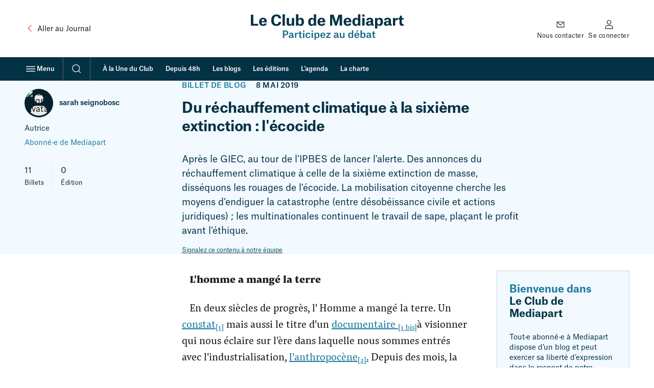

--- FILE ---
content_type: text/html; charset=UTF-8
request_url: https://blogs.mediapart.fr/sarah-seignobosc/blog/020519/du-rechauffement-climatique-la-sixieme-extinction-lecocide
body_size: 72400
content:
<!doctype html>
<html lang="fr" class="no-js">
    <head>
        <meta charset="UTF-8">
        <meta name="viewport"
            content="initial-scale=1.0, width=device-width, viewport-fit=cover">
        <meta http-equiv="X-UA-Compatible" content="ie=edge">
        <link rel="preconnect" href="https://static.mediapart.fr">
            <link rel="preload" href="https://targetemsecure.blob.core.windows.net/84e5c880-8719-4773-8dad-7c722eb16350/84e5c880871947738dad7c722eb16350_1.js" as="script">
    <link rel="preconnect" href="https://site-azp.slgnt.eu">
<meta property="fb:app_id" content="1016629225388368" />
<meta property="fb:page_id" content="116070051527" />

<title>Du réchauffement climatique à la sixième extinction : l&#039;écocide | Le Club</title>
<meta name="description" content="Après le GIEC, au tour de l’IPBES de lancer l&#039;alerte. Des annonces du réchauffement climatique à celle de la sixième extinction de masse, disséquons les rouages de l&#039;écocide. La mobilisation citoyenn…" /><meta name="author" content="sarah seignobosc" /><meta name="robots" content="max-snippet:-1,max-video-preview:5,max-image-preview:large,noarchive"><link rel="canonical" href="https://blogs.mediapart.fr/sarah-seignobosc/blog/020519/du-rechauffement-climatique-la-sixieme-extinction-lecocide" />
<meta property="ownpage:title" content="Du réchauffement climatique à la sixième extinction : l&#039;écocide" />
<meta property="ownpage:description" content="Après le GIEC, au tour de l’IPBES de lancer l&#039;alerte. Des annonces du réchauffement climatique à celle de la sixième extinction de masse, disséquons les rouages de l&#039;écocide. La mobilisation citoyenne cherche les moyens d’endiguer la catastrophe (entre désobéissance civile et actions juridiques) ; les multinationales continuent le travail de sape, plaçant le profit avant l’éthique." />
    <meta property="ownpage:published_date" content="2019-05-09T00:34:47+02:00" />
    <meta property="ownpage:image" content="https://www.mediapart.fr/assets/front/images/social/og_image/club-archive-2019.png" />
    <meta property="ownpage:has_audio" content="none" />
<meta property="twitter:card" content="summary_large_image" />
<meta property="twitter:title" content="Du réchauffement climatique à la sixième extinction : l&#039;écocide" />
<meta property="twitter:description" content="Après le GIEC, au tour de l’IPBES de lancer l&#039;alerte. Des annonces du réchauffement climatique à celle de la sixième extinction de masse, disséquons les rouages de l&#039;écocide. La mobilisation citoyenn…" />
<meta property="twitter:url" content="https://blogs.mediapart.fr/sarah-seignobosc/blog/020519/du-rechauffement-climatique-la-sixieme-extinction-lecocide" />

    <meta property="twitter:image" content="https://www.mediapart.fr/assets/front/images/social/twitter_image/club-archive-2019.png" />

<meta property="og:locale" content="fr_FR" />
<meta property="og:site_name" content="Mediapart" />
<meta property="og:type" content="article" />
<meta property="og:title" content="Du réchauffement climatique à la sixième extinction : l&#039;écocide" />
<meta property="og:description" content="Après le GIEC, au tour de l’IPBES de lancer l&#039;alerte. Des annonces du réchauffement climatique à celle de la sixième extinction de masse, disséquons les rouages de l&#039;écocide. La mobilisation citoyenn…" />
<meta property="og:url" content="https://blogs.mediapart.fr/sarah-seignobosc/blog/020519/du-rechauffement-climatique-la-sixieme-extinction-lecocide" />

    <meta property="og:image" content="https://www.mediapart.fr/assets/front/images/social/og_image/club-archive-2019.png" />
    <meta property="og:image:width" content="1200" />
    <meta property="og:image:height" content="628" />
    <meta property="og:image:type" content="image/png" />
    <meta property="og:article:published_time" content="2019-05-09T00:34:47+02:00" />
    <meta property="og:article:modified_time" content="2019-05-02T18:41:59+02:00" />
<script type="application/ld+json">{"@type":"NewsArticle","mainEntityOfPage":{"@type":"WebPage","@id":"https://blogs.mediapart.fr/sarah-seignobosc/blog/020519/du-rechauffement-climatique-la-sixieme-extinction-lecocide"},"headline":"Du réchauffement climatique à la sixième extinction : l'écocide","image":["https://www.mediapart.fr/assets/front/images/social/og_image/club-archive-2019.png"],"dateModified":"2019-05-09T00:34:47+02:00","author":[{"@type":"Person","name":"sarah seignobosc","url":"https://blogs.mediapart.fr/sarah-seignobosc"}],"description":"Après le GIEC, au tour de l’IPBES de lancer l'alerte. Des annonces du réchauffement climatique à celle de la sixième extinction de masse, disséquons les rouages de l'écocide. La mobilisation citoyenne cherche les moyens d’endiguer la catastrophe (entre désobéissance civile et actions juridiques) ; les multinationales continuent le travail de sape, plaçant le profit avant l’éthique.","publisher":{"@type":"NewsMediaOrganization","@id":"https://www.mediapart.fr/#organization","name":"Mediapart","url":"https://www.mediapart.fr/","logo":{"@type":"ImageObject","url":"https://www.mediapart.fr/images/v2/header/brand.svg"}},"keywords":["Amazonie","Anthropocène","boycott","Capitalisme vert","Conseil national de la protection de la nature","Donald Trump","écocide","Emmanuel Macron","Extinction Rebellion","Georges Marshall","Globate Climate Coalition","Greta Thunberg","Jair Bolsonaro","Jean-Robert Viallet","L' Homme a mangé la Terre","Le syndrome de l'autruche","multinationales","Nathaniel Rich","Perdre la Terre","peuple Waorani","Philippe Descola","Rapport de l'IPBES","Rapport du Giec","scandale de l'energie verte","Sixième Exctinction de masse"],"@context":"https://schema.org/"}</script>
<script>
    window.dataLayer = window.dataLayer || [];
    window.dataLayer.push({"content_type":"blog","content_language":"","force_datawall":0,"free_access":0,"full_free_access":0,"program_title":"","user_connected":0,"user_subscribed":0});
    window.dataLayer[window.dataLayer.length - 1].qiota_subscribed_variant_groups = JSON.parse(localStorage.getItem('qiota_subscribed_variant_groups')) || [];
</script>
<script>
    window.smarttagContext ={"name":"lecture_billet","chapter1":"blog","chapter2":"du_rechauffement_climatique_a_la_sixieme_extinction_l_ecocide","level2":"4","locale":"FR","status":"non_authentifie","userCategory":"","contentType":"blog","contentVersion":"no_variance","nodeId":"805765","title":"du_rechauffement_climatique_a_la_sixieme_extinction_l_ecocide","date":"20190508","authors":"sarah_seignobosc","numberOfComments":0,"url":"blog::du_rechauffement_climatique_a_la_sixieme_extinction_l_ecocide::lecture_billet","clickLevel":"9"}</script>
<link rel="icon" href="/icon-blogs.ico" sizes="32x32">
<link rel="icon" href="/icon-blogs.svg" type="image/svg+xml">
<link rel="apple-touch-icon" href="/icon-blogs-180x180.png">
<link rel="manifest" href="/manifest-blogs.webmanifest">
<meta name="msapplication-TileColor" content="#ffffff">
<meta name="theme-color" content="#ffffff">
<script>if('visibilityState' in document){document.documentElement.className=document.documentElement.className.replace(/\bno-(?=js\b)/,'');}</script>
<script>
    window.mediapart = {
        user: {
            uid: 0,
            selligent: {
                connected: 'Non_connecte',
                status: 'Non_connecte',
            },
            myContacts: [],
        },
        routeConfig: {"newsletter_status":{"path":"/newsletters/{newsletterId}/subscription_status"},"tools_vote_add":{"path":"/tools/recommend/{nid}","requirements":{"nid":"\\d+"}},"read_later_toggle":{"path":"/read_later/toggle/{nid}","requirements":{"nid":"\\d+"}},"read_later_status":{"path":"/api/user/read_later/status"}},
        host: 'https://blogs.mediapart.fr',
        locale: 'fr',
        domain: 'mediapart.fr',
        origin: {
            etmagine: 'https://static.mediapart.fr/etmagine',
        },
        path: {
            club_my_account_messages: '/perso/messages',
            club_my_account_waiting_contacts: '/perso/contacts/en_attente',
            read_later_listing: '//www.mediapart.fr/a-lire-plus-tard',
            subscription_url: 'https://abo.mediapart.fr/abonnement/normal',

        },
        disableTracking: 0
    };

    window.readLater = {
        granted: false,
        not_granted_notification: {
            cta: 'S&#x2019;abonner',
            msg: 'Sauvegarder&#x20;un&#x20;article&#x20;pour&#x20;plus&#x20;tard&#x20;est&#x20;r&#x00E9;serv&#x00E9;&#x20;aux&#x20;abonn&#x00E9;&#x00B7;es',
        },
        notifications: {
            cta: 'Voir&#x20;ma&#x20;liste',
            msg: {
                added: 'Votre&#x20;article&#x20;a&#x20;bien&#x20;&#x00E9;t&#x00E9;&#x20;ajout&#x00E9;&#x20;&#x00E0;&#x20;votre&#x20;liste&#x20;&quot;&#x00E0;&#x20;lire&#x20;plus&#x20;tard&quot;',
                removed: 'Votre&#x20;article&#x20;a&#x20;&#x00E9;t&#x00E9;&#x20;retir&#x00E9;&#x20;de&#x20;votre&#x20;liste&#x20;&quot;&#x00E0;&#x20;lire&#x20;plus&#x20;tard&quot;',
            }
        },
    };

    window.cookieConsent = { services: [] };

    window.cookieConsent.services.push(
        {
            name: "crazyegg",
            trackBeforeAgreement: false,
            params: {
                script: {
                    url: "https://script.crazyegg.com/pages/scripts/0058/1231.js",
                    userConnected: 'Non_connecte',
                    userStatus: 'Non_connecte',
                }
            }
        }
    );

    window.cookieConsent.services.push(
        {
            name: "nonli",
            trackBeforeAgreement: false,
            params: {
                script: {
                    text: "window._nli=window._nli||[],window._nli.push(['brand','BNLI-1437']),function(){var n,e,i=window._nli||(window._nli=[]);i.loaded||((n=document.createElement('script')).defer=!0,n.src='https://l.mediapart.fr/sdk.js',(e=document.getElementsByTagName('script')[0]).parentNode.insertBefore(n,e),i.loaded=!0)}();",
                }
            }
        }
    );
    
    window.cookieConsent.services.push(
        {
            name: "qiota",
            trackBeforeAgreement: false,
            params: {
                alwaysLoadScript: 1,
                script: {
                    url: "https://static.qiota.com/assets/getQiota.js",
                    q_token: "irCJceR9wY",
                    q_logged: 0,
                    q_subscribed: 0,
                    q_ressource_uri: "https://blogs.mediapart.fr/sarah-seignobosc/blog/020519/du-rechauffement-climatique-la-sixieme-extinction-lecocide",
                }
            }
        }
    );

    window.cookieConsent.services.push({
        name: "smarttag",
        trackBeforeAgreement: true,
        params: {
            script: {}
        }
    });
</script><script>
    var fbPixelTrackers = {
        PageView: {},
        ViewContent: {}
    };

    window.cookieConsent.services.push({
        name: 'facebookpixel',
        trackBeforeAgreement: false,
        params: {
            tracking: {
                id: '865500396915649',
                events: fbPixelTrackers
            }
        }
    });
</script>
                    <link rel="stylesheet" type="text/css" href="https://www.mediapart.fr/assets/build/default/front/nouvelle_formule/css/main.bc629f29fa2c6be8.css">
                    <script>(()=>{"use strict";var v={},h={};function a(e){var o=h[e];if(o!==void 0)return o.exports;var r=h[e]={exports:{}};return v[e].call(r.exports,r,r.exports,a),r.exports}a.m=v,(()=>{var e=[];a.O=(o,r,f,t)=>{if(r){t=t||0;for(var n=e.length;n>0&&e[n-1][2]>t;n--)e[n]=e[n-1];e[n]=[r,f,t];return}for(var c=1/0,n=0;n<e.length;n++){for(var r=e[n][0],f=e[n][1],t=e[n][2],s=!0,l=0;l<r.length;l++)(t&!1||c>=t)&&Object.keys(a.O).every(_=>a.O[_](r[l]))?r.splice(l--,1):(s=!1,t<c&&(c=t));if(s){e.splice(n--,1);var u=f();u!==void 0&&(o=u)}}return o}})(),a.d=(e,o)=>{for(var r in o)a.o(o,r)&&!a.o(e,r)&&Object.defineProperty(e,r,{enumerable:!0,get:o[r]})},a.g=function(){if(typeof globalThis=="object")return globalThis;try{return this||new Function("return this")()}catch{if(typeof window=="object")return window}}(),a.o=(e,o)=>Object.prototype.hasOwnProperty.call(e,o),(()=>{var e={121:0};a.O.j=f=>e[f]===0;var o=(f,t)=>{var n=t[0],c=t[1],s=t[2],l,u,i=0;if(n.some(p=>e[p]!==0)){for(l in c)a.o(c,l)&&(a.m[l]=c[l]);if(s)var b=s(a)}for(f&&f(t);i<n.length;i++)u=n[i],a.o(e,u)&&e[u]&&e[u][0](),e[u]=0;return a.O(b)},r=self.webpackChunk=self.webpackChunk||[];r.forEach(o.bind(null,0)),r.push=o.bind(null,r.push.bind(r))})()})();</script>            <script defer src="https://www.mediapart.fr/assets/build/default/front/nouvelle_formule/js/vendors.f4ea60fdad8a96e7.js"></script>            <script defer src="https://www.mediapart.fr/assets/build/default/front/nouvelle_formule/js/commons.23df507ff2f81a66.js"></script>
                        <script defer src="https://www.mediapart.fr/assets/build/default/front/nouvelle_formule/js/blogs.0d7f7444c84a64e3.js"></script>
    </head>
    <body>
<ul class="skip-links">
    <li><a href="#main">Contenu principal</a></li>
    <li><a href="//www.mediapart.fr/search">Recherche</a></li>
    <li><a href="#footer">Pied de page</a></li>
</ul>

<header role="banner" class="nav nav__club " data-js="nav">
    
    <div class="nav__main container">

        <div class="nav__meta">
            <a class="text-with-icon _vcenter _adjust-vertically _small-gap hidden@until-md"
               href="https://www.mediapart.fr/"
               data-smarttag
               data-smarttag-name="retour_journal"
               data-smarttag-chapter1="blog"
               data-smarttag-chapter2="header"
               data-smarttag-type="navigation">
                <svg class="icon _xl color:text-brand" aria-hidden="true" focusable="false" height="16" width="16" xmlns="http://www.w3.org/2000/svg" viewBox="0 0 32 32">  <path fill-rule="evenodd" d="M20.707 6.293a1 1 0 0 1 0 1.414L12.414 16l8.293 8.293a1 1 0 0 1-1.414 1.414l-9-9a1 1 0 0 1 0-1.414l9-9a1 1 0 0 1 1.414 0Z" clip-rule="evenodd"/></svg>
                <span class="ui-body-product:100"><span class="hidden@until-lg">Aller au </span>Journal</span>
            </a>
        </div>

        <div class="nav__logo">
            <a href="https://blogs.mediapart.fr/"
               data-smarttag
               data-smarttag-name="logo_club"
               data-smarttag-chapter1="blog"
               data-smarttag-chapter2="header"
               data-smarttag-type="navigation"><span class="club-logo">
    <svg xmlns="http://www.w3.org/2000/svg" width="299" height="54" viewBox="0 0 299 54" aria-hidden="true" focusable="false">
      <g fill="none">
        <g class="club-logo-title" fill="#043245">
          <polygon points="0 22.344 14.274 22.344 14.274 18.714 4.739 18.714 4.739 .652 0 .652"/>
          <path d="M26.538 13.2134 20.7015 13.2134C20.9326 10.8883 21.915 9.58399 23.7931 9.58399 25.5267 9.58399 26.3935 10.86 26.538 13.0149L26.538 13.2134ZM31.0743 17.9204 26.5669 17.9204C26.278 18.8277 25.7001 19.7067 23.8798 19.7067 21.9439 19.7067 20.9037 18.5158 20.7015 15.7937L31.2188 15.7937 31.2188 14.6028C31.2188 10.1511 29.0229 6.77685 23.7931 6.77685 18.9101 6.77685 16.0785 10.066 16.0785 14.7162 16.0785 19.5933 18.7367 22.7407 23.7353 22.7407 27.9249 22.7407 30.612 20.8693 31.0743 17.9204ZM50.0033 3.79957C52.4304 3.79957 54.0485 5.44416 54.2796 7.99611L59.1627 7.99611C58.8448 3.11905 55.4065.340261 50.0033.340261 43.5889.340261 39.775 4.65022 39.775 11.7957 39.775 18.6859 43.2133 22.7974 50.09 22.7974 55.4932 22.7974 58.9026 19.65 59.1338 14.9714L54.3085 14.9714C54.0485 17.6935 52.5749 19.3098 49.9745 19.3098 46.825 19.3098 44.8892 16.5877 44.8892 11.6256 44.8892 6.46494 47.0273 3.79957 50.0033 3.79957Z"/>
          <polygon points="61.987 22.344 66.581 22.344 66.581 0 61.987 0"/>
          <path d="M74.6689 7.14546 70.0748 7.14546 70.0748 17.2682C70.0748 20.8409 71.6639 22.6273 75.3912 22.6273 77.9339 22.6273 79.4364 21.408 80.2454 19.8769L80.3032 19.8769 80.3032 22.3437 84.7239 22.3437 84.7239 7.14546 80.1298 7.14546 80.1298 15.4535C80.1298 18.0338 79.1185 19.3948 77.096 19.3948 76.2003 19.3948 75.5357 19.1113 75.1312 18.5158 74.7556 17.9487 74.6689 17.0981 74.6689 16.0206L74.6689 7.14546ZM88.3275 22.3437 92.7194 22.3437 92.7194 20.2455 92.7772 20.2455C93.5862 21.6916 95.0309 22.7124 97.3424 22.7124 101.33 22.7124 103.901 19.8769 103.901 14.6879 103.901 9.0736 101.272 6.8052 97.6891 6.8052 95.3776 6.8052 93.7596 8.02447 92.9794 9.41386L92.9216 9.41386 92.9216 0 88.3275 0 88.3275 22.3437ZM96.0422 19.7067C93.904 19.7067 92.8638 17.9487 92.8638 15.5669L92.8638 13.9223C92.8638 11.3987 94.1641 9.8959 96.0133 9.8959 98.2092 9.8959 99.2205 11.5405 99.2205 14.7446 99.2205 18.0054 98.0647 19.7067 96.0422 19.7067ZM123.29 15.8788C123.29 18.0621 122.163 19.7067 120.054 19.7067 117.8 19.7067 116.846 17.892 116.846 14.8013 116.846 11.4838 118.118 9.8959 120.169 9.8959 122.076 9.8959 123.29 11.3987 123.29 14.0641L123.29 15.8788ZM127.826 0 123.232 0 123.232 9.15867 123.174 9.15867C122.452 7.74092 120.92 6.83356 118.927 6.83356 115.084 6.83356 112.166 9.58399 112.166 14.9431 112.166 20.2171 114.65 22.7407 118.753 22.7407 121.18 22.7407 122.567 21.4364 123.376 20.1037L123.434 20.1037 123.434 22.3437 127.826 22.3437 127.826 0ZM140.93 13.2134 135.094 13.2134C135.325 10.8883 136.307 9.58399 138.185 9.58399 139.919 9.58399 140.786 10.86 140.93 13.0149L140.93 13.2134ZM145.467 17.9204 140.959 17.9204C140.67 18.8277 140.092 19.7067 138.272 19.7067 136.336 19.7067 135.296 18.5158 135.094 15.7937L145.611 15.7937 145.611 14.6028C145.611 10.1511 143.415 6.77685 138.185 6.77685 133.302 6.77685 130.471 10.066 130.471 14.7162 130.471 19.5933 133.129 22.7407 138.127 22.7407 142.317 22.7407 145.004 20.8693 145.467 17.9204ZM154.947 22.3437 159.224 22.3437 159.224 5.38745 159.31 5.38745C159.31 5.38745 159.744 7.34395 160.61 9.95261L164.771 22.3437 168.296 22.3437 172.428 9.95261C173.295 7.3723 173.786 5.3591 173.786 5.3591L173.873 5.3591 173.873 22.3437 178.553 22.3437 178.553.652165 171.677.652165 167.718 12.3061C167.112 14.1208 166.794 15.5102 166.794 15.5102L166.736 15.5102C166.736 15.5102 166.447 14.1208 165.811 12.3061L161.824.652165 154.947.652165 154.947 22.3437ZM192.038 13.2134 186.202 13.2134C186.433 10.8883 187.415 9.58399 189.293 9.58399 191.027 9.58399 191.894 10.86 192.038 13.0149L192.038 13.2134ZM196.575 17.9204 192.067 17.9204C191.778 18.8277 191.2 19.7067 189.38 19.7067 187.444 19.7067 186.404 18.5158 186.202 15.7937L196.719 15.7937 196.719 14.6028C196.719 10.1511 194.523 6.77685 189.293 6.77685 184.41 6.77685 181.579 10.066 181.579 14.7162 181.579 19.5933 184.237 22.7407 189.236 22.7407 193.425 22.7407 196.112 20.8693 196.575 17.9204ZM209.796 15.8788C209.796 18.0621 208.669 19.7067 206.56 19.7067 204.306 19.7067 203.353 17.892 203.353 14.8013 203.353 11.4838 204.624 9.8959 206.675 9.8959 208.582 9.8959 209.796 11.3987 209.796 14.0641L209.796 15.8788ZM214.332 0 209.738 0 209.738 9.15867 209.68 9.15867C208.958 7.74092 207.427 6.83356 205.433 6.83356 201.59 6.83356 198.672 9.58399 198.672 14.9431 198.672 20.2171 201.157 22.7407 205.26 22.7407 207.687 22.7407 209.074 21.4364 209.883 20.1037L209.94 20.1037 209.94 22.3437 214.332 22.3437 214.332 0ZM217.956 4.50845 222.608 4.50845 222.608.425325 217.956.425325 217.956 4.50845ZM217.985 22.3437 222.579 22.3437 222.579 7.14546 217.985 7.14546 217.985 22.3437ZM231.79 19.6784C230.519 19.6784 229.739 18.9128 229.739 17.8069 229.739 17.1831 229.97 16.616 230.49 16.2758 231.213 15.7937 232.426 15.5953 234.853 15.4535L234.853 15.9355C234.853 18.4591 233.38 19.6784 231.79 19.6784ZM230.259 11.6539C230.317 10.5197 231.039 9.69741 232.542 9.69741 234.102 9.69741 234.824 10.5764 234.824 12.2494L234.824 13.0717C231.53 13.2134 229.19 13.3552 227.543 14.2059 226.012 14.9998 225.203 16.2474 225.203 18.0054 225.203 20.8409 227.225 22.5139 230.461 22.5139 232.657 22.5139 234.16 21.6916 235.142 20.2738L235.2 20.2738C235.691 21.9468 236.76 22.3721 238.985 22.3721L240.516 22.3721 240.516 19.2531C239.534 19.2531 239.274 18.9411 239.274 18.1189L239.274 12.8732C239.274 8.81841 237.54 6.8052 232.542 6.8052 228.497 6.8052 226.041 8.61992 225.867 11.6539L230.259 11.6539ZM247.479 15.5669 247.479 13.9223C247.479 11.3987 248.808 9.8959 250.629 9.8959 252.825 9.8959 253.836 11.5405 253.836 14.7446 253.836 18.0054 252.68 19.7067 250.658 19.7067 248.519 19.7067 247.479 17.9487 247.479 15.5669ZM242.943 27.6745 247.537 27.6745 247.537 20.444 247.624 20.444C248.259 21.6349 249.646 22.7124 251.871 22.7124 255.887 22.7124 258.517 19.7634 258.517 14.6879 258.517 9.0736 255.887 6.8052 252.305 6.8052 249.791 6.8052 248.144 8.25131 247.421 9.61235L247.364 9.61235 247.364 7.14546 242.943 7.14546 242.943 27.6745ZM266.765 19.6784C265.494 19.6784 264.714 18.9128 264.714 17.8069 264.714 17.1831 264.945 16.616 265.465 16.2758 266.188 15.7937 267.401 15.5953 269.828 15.4535L269.828 15.9355C269.828 18.4591 268.355 19.6784 266.765 19.6784ZM265.234 11.6539C265.292 10.5197 266.014 9.69741 267.517 9.69741 269.077 9.69741 269.799 10.5764 269.799 12.2494L269.799 13.0717C266.505 13.2134 264.165 13.3552 262.518 14.2059 260.987 14.9998 260.178 16.2474 260.178 18.0054 260.178 20.8409 262.2 22.5139 265.436 22.5139 267.632 22.5139 269.135 21.6916 270.117 20.2738L270.175 20.2738C270.666 21.9468 271.735 22.3721 273.96 22.3721L275.491 22.3721 275.491 19.2531C274.509 19.2531 274.249 18.9411 274.249 18.1189L274.249 12.8732C274.249 8.81841 272.515 6.8052 267.517 6.8052 263.471 6.8052 261.016 8.61992 260.842 11.6539L265.234 11.6539ZM277.918 22.3437 282.483 22.3437 282.483 14.8297C282.483 11.9091 284.072 10.9734 286.875 10.9734L287.684 10.9734 287.684 6.89027 287.424 6.89027C285.344 6.89027 283.177 8.05282 282.31 10.3496L282.252 10.3496 282.252 7.14546 277.918 7.14546 277.918 22.3437ZM291.574 2.86386 291.574 4.02641C291.574 6.77685 291.228 7.17382 289.263 7.17382L288.743 7.17382 288.743 10.2645 291.025 10.2645 291.025 17.8353C291.025 21.2663 292.903 22.5422 295.937 22.5422 297.237 22.5422 298.393 22.4288 299 22.3721L299 19.0829C299 19.0829 298.249 19.1963 297.7 19.1963 296.14 19.1963 295.562 18.5158 295.562 16.9846L295.562 10.2645 298.971 10.2645 298.971 7.14546 295.504 7.14546 295.504 2.86386 291.574 2.86386Z"/>
        </g>

        <g class="club-logo-baseline" fill="#176A8B" transform="translate(0 32)">
          <path d="M4.460564 9.315527C7.520294 9.315527 9.879604 8.013167 9.879604 4.811517 9.879604 1.682217 7.612454.416034 4.681754.416034L-8.8817842e-16.416034-8.8817842e-16 14.253697 2.580494 14.253697 2.580494 9.315527 4.460564 9.315527ZM2.580494 7.434337 2.580494 2.279137 4.626454 2.279137C6.322204 2.279137 7.317544 3.002677 7.317544 4.829607 7.317544 6.566097 6.322204 7.434337 4.589594 7.434337L2.580494 7.434337ZM14.811604 12.752297C13.908404 12.752297 13.373904 12.245897 13.373904 11.449997 13.373904 10.997797 13.521404 10.635997 13.871604 10.400797 14.387704 10.039097 15.309304 9.894397 17.041904 9.803897L17.041904 10.075197C17.041904 11.956397 15.899104 12.752297 14.811604 12.752297ZM13.724104 7.398157C13.761004 6.638447 14.240204 6.005357 15.383004 6.005357 16.507404 6.005357 17.023504 6.602267 17.023504 7.904637L17.023504 8.393027C14.903804 8.483467 13.410804 8.610087 12.378604 9.134647 11.383304 9.641127 10.904004 10.455097 10.904004 11.558497 10.904004 13.331197 12.139004 14.380297 14.148104 14.380297 15.567304 14.380297 16.599504 13.819497 17.170904 12.824697L17.226204 12.824697C17.484304 13.928097 18.111004 14.289797 19.567104 14.289797L20.267504 14.289797 20.267504 12.535297C19.622404 12.535297 19.438104 12.300097 19.438104 11.685097L19.438104 8.139787C19.438104 5.571227 18.313704 4.395487 15.401504 4.395487 12.913104 4.395487 11.420104 5.553137 11.346404 7.398157L13.724104 7.398157ZM22.244204 14.253697 24.714104 14.253697 24.714104 9.315527C24.714104 7.452427 25.783204 6.728887 27.534204 6.728887L27.995004 6.728887 27.995004 4.449747 27.829104 4.449747C26.465204 4.449747 25.138104 5.263727 24.622004 6.566097L24.585104 6.566097 24.585104 4.612547 22.244204 4.612547 22.244204 14.253697ZM30.866804 1.881197 30.866804 2.586647C30.866804 4.377397 30.627204 4.648727 29.355404 4.648727L29.023604 4.648727 29.023604 6.349037 30.608804 6.349037 30.608804 11.540397C30.608804 13.548197 31.641004 14.398397 33.576404 14.398397 34.405804 14.398397 35.124704 14.307897 35.364304 14.271797L35.364304 12.444797C35.364304 12.444797 34.866604 12.517197 34.442704 12.517197 33.447304 12.517197 33.060304 12.101097 33.060304 11.106297L33.060304 6.349037 35.309004 6.349037 35.309004 4.612547 33.023404 4.612547 33.023404 1.881197 30.866804 1.881197ZM37.363904 2.767527 39.889104 2.767527 39.889104.470299 37.363904.470299 37.363904 2.767527ZM37.382304 14.253697 39.870604 14.253697 39.870604 4.612547 37.382304 4.612547 37.382304 14.253697ZM51.151804 7.886547C51.041204 5.498877 49.234804 4.377397 46.838704 4.377397 43.871104 4.377397 42.064804 6.385207 42.064804 9.442147 42.064804 12.571397 43.760504 14.488797 46.801804 14.488797 49.234904 14.488797 51.059604 13.258797 51.207104 10.834997L48.810904 10.834997C48.774104 11.685097 48.294804 12.770397 46.820304 12.770397 45.050804 12.770397 44.608404 11.142497 44.608404 9.405977 44.608404 7.560957 45.235104 6.059617 46.838704 6.059617 48.055204 6.059617 48.626604 6.873597 48.718704 7.886547L51.151804 7.886547ZM53.293904 2.767527 55.819104 2.767527 55.819104.470299 53.293904.470299 53.293904 2.767527ZM53.312404 14.253697 55.800704 14.253697 55.800704 4.612547 53.312404 4.612547 53.312404 14.253697ZM61.091404 9.894397 61.091404 8.863317C61.091404 7.253457 62.013004 6.131967 63.377004 6.131967 64.999004 6.131967 65.625704 7.343897 65.625704 9.387887 65.625704 11.612797 64.833204 12.788497 63.395504 12.788497 61.865604 12.788497 61.091404 11.540397 61.091404 9.894397ZM58.658404 17.654297 61.146704 17.654297 61.146704 12.987497 61.183604 12.987497C61.570704 13.765297 62.566004 14.488797 63.985304 14.488797 66.418304 14.488797 68.132504 12.679997 68.132504 9.369797 68.132504 5.770207 66.399904 4.395487 64.188004 4.395487 62.639704 4.395487 61.589104 5.281817 61.091404 6.204327L61.054604 6.204327 61.054604 4.612547 58.658404 4.612547 58.658404 17.654297ZM76.457804 8.501557 72.292104 8.501557C72.458004 6.927857 73.158404 5.969177 74.430204 5.969177 75.794204 5.969177 76.365604 6.945947 76.457804 8.393027L76.457804 8.501557ZM78.872404 11.540397 76.439304 11.540397C76.273404 12.119197 75.886404 12.806597 74.559304 12.806597 73.103104 12.806597 72.384304 11.847897 72.273704 10.020997L78.983004 10.020997 78.983004 9.243177C78.983004 6.548007 77.674304 4.377397 74.448704 4.377397 71.481104 4.377397 69.766904 6.511827 69.766904 9.442147 69.766904 12.462897 71.370504 14.488797 74.467104 14.488797 76.992304 14.488797 78.559004 13.385397 78.872404 11.540397Z"/><polygon points="80.736 6.421 85.731 6.421 80.534 12.535 80.534 14.254 88.773 14.254 88.773 12.409 83.464 12.409 88.662 6.313 88.662 4.613 80.736 4.613"/><path d="M98.584004 12.752297C97.680904 12.752297 97.146304 12.245897 97.146304 11.449997 97.146304 10.997797 97.293804 10.635997 97.644004 10.400797 98.160104 10.039097 99.081704 9.894397 100.813904 9.803897L100.813904 10.075197C100.813904 11.956397 99.671504 12.752297 98.584004 12.752297ZM97.496504 7.398157C97.533404 6.638447 98.012604 6.005357 99.155404 6.005357 100.279904 6.005357 100.795904 6.602267 100.795904 7.904637L100.795904 8.393027C98.676204 8.483467 97.183204 8.610087 96.151004 9.134647 95.155704 9.641127 94.676404 10.455097 94.676404 11.558497 94.676404 13.331197 95.911404 14.380297 97.920504 14.380297 99.339804 14.380297 100.371904 13.819497 100.942904 12.824697L100.998904 12.824697C101.256904 13.928097 101.882904 14.289797 103.339904 14.289797L104.039904 14.289797 104.039904 12.535297C103.394904 12.535297 103.210904 12.300097 103.210904 11.685097L103.210904 8.139787C103.210904 5.571227 102.085904 4.395487 99.173904 4.395487 96.685504 4.395487 95.192504 5.553137 95.118804 7.398157L97.496504 7.398157ZM108.412904 4.612547 105.960904 4.612547 105.960904 11.142497C105.960904 13.403497 107.048904 14.452597 109.241904 14.452597 110.827904 14.452597 111.840904 13.638697 112.320904 12.661897L112.356904 12.661897 112.356904 14.253697 114.734904 14.253697 114.734904 4.612547 112.264904 4.612547 112.264904 9.876297C112.264904 11.666997 111.545904 12.643797 110.071904 12.643797 109.481904 12.643797 109.020904 12.462897 108.744904 12.064997 108.449904 11.666997 108.412904 11.033897 108.412904 10.346597L108.412904 4.612547ZM128.505904 10.129497C128.505904 11.648897 127.657904 12.788497 126.182904 12.788497 124.579904 12.788497 123.952904 11.486097 123.952904 9.460237 123.952904 7.289627 124.781904 6.131967 126.274904 6.131967 127.620904 6.131967 128.505904 7.217277 128.505904 9.026117L128.505904 10.129497ZM130.956904 0 128.468904 0 128.468904 5.951087 128.431904 5.951087C127.989904 5.064757 127.030904 4.395487 125.703904 4.395487 123.233904 4.395487 121.427904 6.168147 121.427904 9.532597 121.427904 13.005597 123.122904 14.488797 125.537904 14.488797 127.067904 14.488797 128.025904 13.656797 128.523904 12.770397L128.578904 12.770397 128.578904 14.253697 130.956904 14.253697 130.956904 0ZM136.776904 3.075027 138.656904 3.075027 140.278904 0 137.734904 0 136.776904 3.075027ZM139.817904 8.501557 135.652904 8.501557C135.817904 6.927857 136.518904 5.969177 137.790904 5.969177 139.154904 5.969177 139.725904 6.945947 139.817904 8.393027L139.817904 8.501557ZM142.232904 11.540397 139.799904 11.540397C139.633904 12.119197 139.246904 12.806597 137.919904 12.806597 136.463904 12.806597 135.744904 11.847897 135.633904 10.020997L142.342904 10.020997 142.342904 9.243177C142.342904 6.548007 141.034904 4.377397 137.808904 4.377397 134.841904 4.377397 133.126904 6.511827 133.126904 9.442147 133.126904 12.462897 134.730904 14.488797 137.827904 14.488797 140.352904 14.488797 141.918904 13.385397 142.232904 11.540397ZM144.536904 14.253697 146.895904 14.253697 146.895904 12.860897 146.932904 12.860897C147.448904 13.765297 148.407904 14.488797 149.900904 14.488797 152.314904 14.488797 154.010904 12.734197 154.010904 9.369797 154.010904 5.770207 152.277904 4.395487 150.066904 4.395487 148.609904 4.395487 147.559904 5.173287 147.061904 6.113887L147.024904 6.113887 147.024904 0 144.536904 0 144.536904 14.253697ZM149.273904 12.788497C147.743904 12.788497 146.969904 11.540397 146.969904 9.894397L146.969904 8.863317C146.969904 7.253457 147.872904 6.131967 149.255904 6.131967 150.877904 6.131967 151.503904 7.343897 151.503904 9.387887 151.503904 11.612797 150.711904 12.788497 149.273904 12.788497ZM159.441904 12.752297C158.538904 12.752297 158.004904 12.245897 158.004904 11.449997 158.004904 10.997797 158.151904 10.635997 158.501904 10.400797 159.018904 10.039097 159.939904 9.894397 161.672904 9.803897L161.672904 10.075197C161.672904 11.956397 160.529904 12.752297 159.441904 12.752297ZM158.354904 7.398157C158.391904 6.638447 158.870904 6.005357 160.013904 6.005357 161.137904 6.005357 161.653904 6.602267 161.653904 7.904637L161.653904 8.393027C159.534904 8.483467 158.041904 8.610087 157.008904 9.134647 156.013904 9.641127 155.534904 10.455097 155.534904 11.558497 155.534904 13.331197 156.769904 14.380297 158.778904 14.380297 160.197904 14.380297 161.229904 13.819497 161.801904 12.824697L161.856904 12.824697C162.114904 13.928097 162.741904 14.289797 164.197904 14.289797L164.897904 14.289797 164.897904 12.535297C164.252904 12.535297 164.068904 12.300097 164.068904 11.685097L164.068904 8.139787C164.068904 5.571227 162.944904 4.395487 160.031904 4.395487 157.543904 4.395487 156.050904 5.553137 155.976904 7.398157L158.354904 7.398157ZM167.667904 1.881197 167.667904 2.586647C167.667904 4.377397 167.427904 4.648727 166.155904 4.648727L165.823904 4.648727 165.823904 6.349037 167.409904 6.349037 167.409904 11.540397C167.409904 13.548197 168.441904 14.398397 170.376904 14.398397 171.206904 14.398397 171.924904 14.307897 172.164904 14.271797L172.164904 12.444797C172.164904 12.444797 171.666904 12.517197 171.242904 12.517197 170.247904 12.517197 169.860904 12.101097 169.860904 11.106297L169.860904 6.349037 172.109904 6.349037 172.109904 4.612547 169.823904 4.612547 169.823904 1.881197 167.667904 1.881197Z"/>
        </g>
      </g>
    </svg>
    <span class="screen-reader-only">Le Club de Mediapart : Participez au débat</span>
</span>
</a>
        </div>

        <ul class="nav__actions">
                            <li class="hidden@until-xl">
                    <a class="nav__icon"
                    href="//aide.mediapart.fr/hc/fr"
                    data-smarttag
                    data-smarttag-name="nous_contacter"
                    data-smarttag-chapter1="blog"
                    data-smarttag-chapter2="header"
                    data-smarttag-type="navigation">
                        <svg class="icon _lg" aria-hidden="true" focusable="false" height="16" width="16" xmlns="http://www.w3.org/2000/svg" viewBox="0 0 32 32">  <path fill-rule="evenodd" d="M7.297 8.8h17.406l-9.078 7.821L7.297 8.8ZM5.767 7C4.792 7 4 7.806 4 8.8v14.4c0 .994.792 1.8 1.768 1.8h20.464C27.21 25 28 24.194 28 23.2V8.8c0-.994-.791-1.8-1.768-1.8H5.768Zm0 14.927V9.84l5.68 5.54 3.607 3.107a.872.872 0 0 0 1.142 0L26.232 9.84v12.537c.05.274-.217.823-1.692.823H7.018c-.697 0-1.25-.72-1.25-1.273Z" clip-rule="evenodd"/></svg>
                        <span class="_xs">Nous contacter</span>
                    </a>
                </li>
                                        <li class="hidden@until-md">
                    <a class="nav__icon"
                       href="//www.mediapart.fr/login"
                       data-smarttag
                       data-smarttag-name="connexion"
                       data-smarttag-chapter1="blog"
                       data-smarttag-chapter2="header"
                       data-smarttag-type="navigation">
                        <svg class="icon _lg" aria-hidden="true" focusable="false" height="16" width="16" xmlns="http://www.w3.org/2000/svg" viewBox="0 0 32 32">  <path fill-rule="evenodd" d="M21 9a5 5 0 1 1-10 0 5 5 0 0 1 10 0Zm2 0A7 7 0 1 1 9 9a7 7 0 0 1 14 0ZM6 26a6 6 0 0 1 6-6h8a6 6 0 0 1 6 6v2H6v-2Zm-2 0a8 8 0 0 1 8-8h8a8 8 0 0 1 8 8v2a2 2 0 0 1-2 2H6a2 2 0 0 1-2-2v-2Z" clip-rule="evenodd"/></svg>
                        <span class="_xs">Se connecter</span>
                    </a>
                </li>
            
            
            <li class="hidden@md margin-left:400@md">
                <a class="nav__icon"
                   href="//www.mediapart.fr/"
                   data-smarttag
                   data-smarttag-name="journal"
                   data-smarttag-chapter1="blog"
                   data-smarttag-chapter2="header"
                   data-smarttag-type="navigation">
                    <svg class="logo-crieur" xmlns="http://www.w3.org/2000/svg" viewBox="0 0 52 30">  <path fill="#FC392B" fill-rule="evenodd" d="M30.191 9.132a.64.64 0 0 1-.019.164l.049-.025.048-.026c.527-.263 1.056-.532 1.583-.806l-.274-1.38-1.4 1.982.002.01c.004.025.009.05.011.081ZM20.352 28.55h-.05c-.439-.006-1.464-.02-2.556-.048-1.459-.04-2.974-.094-3.487-.21a.69.69 0 0 0-.052-.014c-.056-.014-.11-.027-.212-.114l-.04-.04-.024-.055c-.61-1.38-1.188-4.118-1.19-6.63 0-1.15.123-2.25.438-3.152l.094-.266 1.346.29c.118-.395.258-.733.427-.997l.094-.142h.17a.97.97 0 0 1 .282.06l.112.034c.161.051.368.124.605.21a84.969 84.969 0 0 1 2.105.79c.075.03.149.058.221.085.506-1.184 1.083-2.168 1.712-2.993-.554.1-1.158.159-1.832.162h-.022c-.825-.006-1.687-.325-2.38-.715a6.02 6.02 0 0 1-.866-.597l-4.559-2.71 1.241 5.478-5.32-1.808L8.96 20.27l-5.58-.658 3.361 4.503-5.596.513 4.223 3.702L0 29.995h22.287c-.626-.102-1.282-.699-1.935-1.446Zm26.516-.218L52 29.997V30H31.596c.382-3.042.93-8.415.93-14.323 0-.798-.091-1.457-.253-2.01-.246-1.245 2.039-2.745 4.167-4.143l.353-.231.03.193-.605 7.733L42 16.867l2.75.217-1.469 3.192 5.578-.663-3.361 4.503 5.596.513-4.226 3.702Zm-23.896-16.45a.312.312 0 0 1-.01-.026.29.29 0 0 0-.012-.025c-.129-.347-.309-.75-.349-.771a.647.647 0 0 1-.212-.449.9.9 0 0 1 .204-.492.742.742 0 0 0 .118-.201l.038-.08a4.28 4.28 0 0 1-1.32-1.852l-.034.003a.683.683 0 0 1-.11.007h-.035a1.93 1.93 0 0 1-.75-.144l-.873 4.395c.336.078.701.121 1.088.121.73 0 1.515-.153 2.257-.486Zm-5.368-.444c-.438.003-.825.186-1.126.382-.125.082-.252.162-.377.241-.213.136-.422.268-.612.399l-.048-3.706L19 12.045a2.585 2.585 0 0 1-.562-.32 1.358 1.358 0 0 0-.835-.287Z" clip-rule="evenodd"/>  <path fill="#fff" fill-rule="evenodd" d="m42.002 16.223 4.53.36.495-7.359-.522-8.297-3.353.333c0 .672-.024 1.129-.137 1.392h2.319v.314H42.13v-.239c-.241-.166-.533-.415-.84-.676a15.728 15.728 0 0 0-.952-.77L36.16.969l1.303 8.487-.554 7.077 5.094-.309Zm-21.93-9.732c.326.626.444.836 1.256.865.832.035 1.901-.958 3.153-2.12l.398-.367c1.019-.92 2.19-1.873 3.595-2.346l-.045-.024a4.587 4.587 0 0 1-.64-.488c-.525-.447-1.117-.952-2.08-.952-1.676-.022-4.406 1.47-5.292 2.985a3.464 3.464 0 0 0-.481 1.708c0 .299.05.562.137.74Zm9.125.513c.01.186-.263.546-.698.618a2.54 2.54 0 0 1-.441.043c-.446-.016-.685-.12-.688-.454.003-.792.516-1.298.991-1.298a.79.79 0 0 1 .137.014c.393.07.702.54.699 1.077Zm-1.97 3.896c1.188-.685 1.793-1.144 2.08-1.424.245-.252.247-.317.245-.336a.12.12 0 0 0-.008-.035 1.04 1.04 0 0 0-.054-.131 1.11 1.11 0 0 0-.108-.188c-3.213 1.082-5.556 1.472-6.18 1.563-.042.073-.083.133-.114.18l-.046.07c.002.006.005.008.01.014.169.186.266.426.37.683l.068.168c.089.24.197.492.256.602a4.52 4.52 0 0 0 .894-.115c.755-.35 1.518-.629 2.273-.876.1-.05.196-.106.297-.165l.018-.01Zm-8.702 3.985h-.035c-.653.002-1.445-.28-2.066-.632-.57-.298-1.002-.736-1.056-.851.043-.159.771-.621 1.457-1.05.239-.16.529-.28.776-.278a.69.69 0 0 1 .446.153c.65.503 1.61.774 2.67.777.815 0 1.693-.172 2.524-.548a.532.532 0 0 0 .056.078l.014.014c.02.021.044.045.075.07a10.94 10.94 0 0 0-2.373 1.942 9.805 9.805 0 0 1-2.488.325Zm-3.683 3.928-1.365-.293c-.949 2.703-.105 7.628.741 9.538.24.239 6.303.295 6.303.295l6.411-.4c2.373.228 1.486-9.89 1.486-9.89l-8.219 1.373s-4.592-1.814-4.893-1.814c-.188.28-.34.69-.464 1.19Z" clip-rule="evenodd"/>  <path fill="#1A1A1A" d="m25.253 23.087.317.025.17-2.209-.318-.027-.17 2.211Zm-1.207.057.317.027.178-2.23-.317-.024-.178 2.227Zm-1.203.054.317.026.185-2.251-.317-.027-.185 2.252Zm-1.207.053.317.027.194-2.27-.317-.027-.194 2.27Zm-4.26-2.547-.318-.03-.223 2.354.317.03.223-2.354Zm-1.191-.148-.317-.032-.231 2.375.317.03.23-2.372Zm-1.19-.15-.317-.03-.24 2.397.318.032.239-2.399Zm10.107 3.925.202 2.263.317-.027-.199-2.26-.32.024Zm-1.177.035.223 2.276.317-.032-.223-2.276-.317.032Zm-1.17.033L23 26.69l.317-.032-.247-2.292-.317.033Zm-5.855-.261.362 2.364.315-.048-.363-2.364-.314.048Zm-1.166-.148.386 2.38.315-.05-.39-2.38-.312.05Zm-1.17-.145.412 2.394.314-.054-.41-2.396-.315.056ZM41.294 5.29H38.09v.32h3.203v-.32Zm1.233 1.658h3.203v-.317h-3.203v.317Zm2.942-2.972h-3.203v.32h3.203v-.32Zm-3.028 9.608h3.203v-.317H42.44v.317Zm-.043-7.963H45.6V5.3h-3.203v.32Zm-.056 9.293h3.202v-.317h-3.202v.317Zm.198-2.657h3.203v-.317H42.54v.317Zm.197-2.657h3.205v-.317h-3.205V9.6ZM47.099.228l-4.025.4C42.881.173 42.306 0 41.382 0c-.882 0-1.586.25-1.841.586L35.406.274l.062.395.809 5.266c-1.725 1.09-3.89 2.249-6.008 3.308l-.097.05a.644.644 0 0 0 .02-.163c-.014-.21-.09-.358-.192-.56a1.395 1.395 0 0 0-.19-.268c-.081-.078-.178-.18-.382-.188-.013 0-.03.003-.048.005a4.203 4.203 0 0 0-.322-3.823c1.031-.758 1.536-1.652 1.33-2.074-.012-.003-.826-.228-1.715-.32C28.2 1.622 27.338.42 25.71.416c-1.991.025-4.745 1.527-5.839 3.294a4.038 4.038 0 0 0-.572 2.037c0 .368.059.712.196 1.008.277.669.787 1.233 1.755 1.233l.075-.003c.035 0 .07-.005.105-.008.265.73.725 1.368 1.319 1.851l-.038.08c-.075.21-.28.296-.322.694a.626.626 0 0 0 .212.449c.04.021.22.424.35.77l.02.052a5.547 5.547 0 0 1-2.253.486c-.949.003-1.793-.258-2.282-.642a1.358 1.358 0 0 0-.835-.287c-.438.002-.825.185-1.126.381-.379.247-.782.486-1.104.717-.31.245-.607.428-.642.86 0 .04.005.089.019.14.153.478.671.86 1.364 1.27.694.388 1.553.71 2.38.715h.022a10.842 10.842 0 0 0 1.833-.16c-.629.824-1.207 1.807-1.712 2.992-.21-.083-.43-.166-.65-.252a85.6 85.6 0 0 0-1.677-.626 18.13 18.13 0 0 0-.604-.21c-.175-.05-.242-.083-.395-.094h-.172l-.094.142c-.17.264-.309.602-.427.997l-1.346-.29-.094.266c-.317.903-.438 2.002-.438 3.152.005 2.512.58 5.25 1.19 6.63l.024.054.04.04c.135.113.183.1.264.13.516.115 2.031.169 3.487.21 1.137.029 2.2.042 2.606.048.65.75 1.309 1.343 1.94 1.448h9.302c.381-3.044.93-8.418.93-14.323 0-.798-.092-1.457-.253-2.01-.26-1.314 2.3-2.913 4.52-4.374l.029.193-.605 7.733 5.782-.352 5.124.405.542-8.041L47.1.228ZM30.288 2.531a.11.11 0 0 0 .019.005h-.022l.003-.005ZM15.462 17.856c.425.135 1.46.519 2.407.884l.53.204-.065.164-3.095-.663c.067-.231.143-.428.223-.589Zm2.013 10a74.444 74.444 0 0 1-2.147-.088 10.94 10.94 0 0 1-.728-.065l-.143-.021c-.54-1.295-1.082-3.917-1.082-6.244 0-.986.096-1.919.317-2.674l4.427.951a22.782 22.782 0 0 0-.631 2.233c-.312 1.338-.236 2.389.811 3.96l.108.726.314-.046-.016-.11c.075.1.15.202.234.306.287.366.583.753.881 1.126-.586-.013-1.462-.027-2.345-.053ZM29.197 7.005c.01.186-.263.546-.698.618a2.54 2.54 0 0 1-.441.043c-.446-.016-.685-.12-.688-.454.003-.792.516-1.298.991-1.298a.79.79 0 0 1 .137.014c.393.07.702.54.699 1.077Zm-7.87.352c-.81-.03-.93-.239-1.254-.865-.086-.177-.137-.44-.137-.739 0-.534.164-1.184.48-1.708.887-1.516 3.617-3.007 5.294-2.985 1.362 0 1.982 1.013 2.719 1.44l.045.024c-1.405.473-2.576 1.427-3.595 2.345-1.424 1.312-2.633 2.526-3.552 2.488Zm-2.802 7.529h-.035c-.653.002-1.445-.28-2.066-.632-.57-.298-1.002-.736-1.056-.851.043-.159.771-.621 1.457-1.05.239-.16.529-.28.776-.278a.69.69 0 0 1 .446.153c.65.503 1.61.774 2.67.777.815 0 1.693-.172 2.524-.548a.532.532 0 0 0 .056.078c.024.024.051.053.089.083a10.94 10.94 0 0 0-2.373 1.943 9.805 9.805 0 0 1-2.488.325ZM22.343 27.8a46.53 46.53 0 0 1-.435-1.07l.258-.029-.272-2.305-.317.037.245 2.077c-.887-2.316-.79-2.88-.79-3.35 0-.881.548-2.023 1.502-3.216l4.664-.4c-.196 1.192-.747 4.736-.75 6.88.003.433.02.806.078 1.115l-4.183.261Zm5.642-1.97c-.113.551-.263 1.008-.44 1.298-.135.213-.253.317-.374.363a5.208 5.208 0 0 1-.08-1.067c-.003-2.498.808-7.17.808-7.179l.07-.408-4.839.414c.04-.043.078-.086.121-.13l4.898-.819c.046.626.134 2.034.134 3.58-.002 1.367-.072 2.842-.298 3.949Zm1.322-16.354c-.287.28-.892.74-2.08 1.424a7.162 7.162 0 0 1-.314.175c-.755.247-1.518.526-2.273.876a4.52 4.52 0 0 1-.894.115 6.025 6.025 0 0 1-.256-.602c-.134-.32-.233-.626-.438-.851-.005-.006-.008-.008-.01-.014.026-.045.091-.131.16-.25.624-.09 2.967-.48 6.18-1.563.035.048.078.12.108.188.024.05.043.096.054.131a.12.12 0 0 1 .008.035c.002.02 0 .084-.245.336Zm17.225 7.107-4.53-.36-5.094.309.553-7.077L36.159.968l4.181.314c.613.44 1.306 1.11 1.792 1.445v.24h3.203v-.315h-2.319c.113-.263.137-.72.137-1.392l3.353-.333.521 8.297-.494 7.359Zm-3.893-5.656h3.203v-.317h-3.203v.317ZM40.83 2.652h-3.203v.32h3.203v-.32Zm1.827 5.62h3.202v-.32h-3.202v.32Zm-4.103-.024h3.203v-.317h-3.203v.317Zm2.507-4.277h-3.203v.317h3.203v-.317ZM38.324 6.93h3.203v-.317h-3.203v.317Zm-.065 7.985h3.203v-.317H38.26v.317Zm.455-5.341h3.202v-.317h-3.202v.317Zm-.113 1.335h3.202v-.32h-3.202v.32Zm-.113 1.336h3.202v-.317h-3.202v.317Zm-.113 1.335h3.203v-.317h-3.203v.317Z"/></svg>
                    <span class="_xxs margin-top:100 display:block">Journal</span>
                </a>
            </li>
            <li class="hidden@xs hidden@md">
                <div role="search" class="nav__icon">
                    <a href="//www.mediapart.fr/search"
                       data-smarttag
                       data-smarttag-name="search"
                       data-smarttag-chapter1="journal"
                       data-smarttag-chapter2="header"
                       data-smarttag-type="navigation">
                        <svg class="icon _lg" aria-hidden="true" focusable="false" height="16" width="16" xmlns="http://www.w3.org/2000/svg" viewBox="0 0 32 32">  <path fill-rule="evenodd" d="M24 14c0 5.523-4.477 10-10 10S4 19.523 4 14 8.477 4 14 4s10 4.477 10 10Zm-2.251 9.163A11.952 11.952 0 0 1 14 26C7.373 26 2 20.627 2 14S7.373 2 14 2s12 5.373 12 12c0 2.954-1.067 5.658-2.837 7.749l5.544 5.544a1 1 0 0 1-1.414 1.414l-5.544-5.544Z" clip-rule="evenodd"/></svg>
                        <span class="screen-reader-only">Rechercher</span>
                    </a>
                </div>
            </li>
            <li class="hidden@md">
                <nav role="navigation" aria-label="Menu principal">
                    <button class="nav__icon"
                            type="button"
                            data-js="menu-main-toggler"
                            data-smarttag
                            data-smarttag-name="menu_burger"
                            data-smarttag-chapter1="blog"
                            data-smarttag-chapter2="header"
                            data-smarttag-type="navigation">
                        <span><svg class="icon _xl" aria-hidden="true" focusable="false" height="16" width="16" xmlns="http://www.w3.org/2000/svg" viewBox="0 0 32 32">  <path fill-rule="evenodd" d="M4 10a1 1 0 0 1 1-1h22a1 1 0 1 1 0 2H5a1 1 0 0 1-1-1Zm0 6a1 1 0 0 1 1-1h22a1 1 0 1 1 0 2H5a1 1 0 0 1-1-1Zm1 5a1 1 0 1 0 0 2h22a1 1 0 1 0 0-2H5Z" clip-rule="evenodd"/></svg></span>
                        <span class="screen-reader-only">Menu</span>
                    </button>
                </nav>
            </li>
        </ul>

    </div>

    <div class="nav__shortcuts">

        <div class="container">

            <nav role="navigation" aria-label="Menu principal" class="nav__burger hidden@until-md">
                <button class="nav__icon text-with-icon"
                        type="button"
                        data-js="menu-main-toggler"
                        data-smarttag
                        data-smarttag-name="menu_burger"
                        data-smarttag-chapter1="blog"
                        data-smarttag-chapter2="header"
                        data-smarttag-type="navigation">
                    <svg class="icon _xl" aria-hidden="true" focusable="false" height="16" width="16" xmlns="http://www.w3.org/2000/svg" viewBox="0 0 32 32">  <path fill-rule="evenodd" d="M4 10a1 1 0 0 1 1-1h22a1 1 0 1 1 0 2H5a1 1 0 0 1-1-1Zm0 6a1 1 0 0 1 1-1h22a1 1 0 1 1 0 2H5a1 1 0 0 1-1-1Zm1 5a1 1 0 1 0 0 2h22a1 1 0 1 0 0-2H5Z" clip-rule="evenodd"/></svg>
                    <span class="_sm _sm@xxl margin:0">Menu</span>
                </button>
            </nav>

            <div role="search" class="nav__search">
                <a class="nav__icon"
                   href="//www.mediapart.fr/search"
                   data-smarttag
                   data-smarttag-name="search"
                   data-smarttag-chapter1="journal"
                   data-smarttag-chapter2="header"
                   data-smarttag-type="navigation">
                    <svg class="icon _lg" aria-hidden="true" focusable="false" height="16" width="16" xmlns="http://www.w3.org/2000/svg" viewBox="0 0 32 32">  <path fill-rule="evenodd" d="M24 14c0 5.523-4.477 10-10 10S4 19.523 4 14 8.477 4 14 4s10 4.477 10 10Zm-2.251 9.163A11.952 11.952 0 0 1 14 26C7.373 26 2 20.627 2 14S7.373 2 14 2s12 5.373 12 12c0 2.954-1.067 5.658-2.837 7.749l5.544 5.544a1 1 0 0 1-1.414 1.414l-5.544-5.544Z" clip-rule="evenodd"/></svg>
                    <span class="screen-reader-only">Rechercher</span>
                </a>
            </div>

            <nav role="navigation" class="nav__shortcuts__inner" aria-label="Menu secondaire">
                <ul class="nav__primary">
                                                        <li>
            <a class="nav__title _xs _xs@xxl"
               href="/"
                              data-smarttag
               data-smarttag-name="une_club"
               data-smarttag-chapter1="blog"
               data-smarttag-chapter2="header"
               data-smarttag-type="navigation"
            >
                <span>À la Une du Club</span>
            </a>
        </li>
    
                                <li class="hidden@until-md">
            <a class="nav__title _xs _xs@xxl"
               href="/48H"
                              data-smarttag
               data-smarttag-name="depuis_48_heures"
               data-smarttag-chapter1="blog"
               data-smarttag-chapter2="header"
               data-smarttag-type="navigation"
            >
                <span>Depuis 48h</span>
            </a>
        </li>
    
                                <li class="hidden@until-md">
            <a class="nav__title _xs _xs@xxl"
               href="/blogs"
                              data-smarttag
               data-smarttag-name="les_blogs"
               data-smarttag-chapter1="blog"
               data-smarttag-chapter2="header"
               data-smarttag-type="navigation"
            >
                <span>Les blogs</span>
            </a>
        </li>
    
                                <li class="hidden@until-md">
            <a class="nav__title _xs _xs@xxl"
               href="/editions"
                              data-smarttag
               data-smarttag-name="les_editions"
               data-smarttag-chapter1="blog"
               data-smarttag-chapter2="header"
               data-smarttag-type="navigation"
            >
                <span>Les éditions</span>
            </a>
        </li>
    
                                <li class="hidden@until-md">
            <a class="nav__title _xs _xs@xxl"
               href="/agenda"
                              data-smarttag
               data-smarttag-name="agenda"
               data-smarttag-chapter1="blog"
               data-smarttag-chapter2="header"
               data-smarttag-type="navigation"
            >
                <span>L’agenda</span>
            </a>
        </li>
    
                                <li class="hidden@xs hidden@until-sm">
            <a class="nav__title _xs _xs@xxl"
               href="/charte-de-participation"
                              data-smarttag
               data-smarttag-name="charte"
               data-smarttag-chapter1="blog"
               data-smarttag-chapter2="header"
               data-smarttag-type="navigation"
            >
                <span>La charte</span>
            </a>
        </li>
    
                                <li class="hidden@md">
            <a class="nav__title _xs _xs@xxl"
               href="//www.mediapart.fr/le-club"
                              data-smarttag
               data-smarttag-name="participer"
               data-smarttag-chapter1="blog"
               data-smarttag-chapter2="header"
               data-smarttag-type="navigation"
            >
                <span>Participer</span>
            </a>
        </li>
    
            
                </ul>
            </nav>

        </div>

    </div>

            <div tabindex="-1" role="dialog" aria-modal="true" aria-label="Menu principal"  class="nav__menu nav__menu-main" data-js="menu-main" hidden>
        <span class="nav__menu-background" data-js="menu-main-toggler"></span>
        <div tabindex="-1" class="nav__menu-container _left">
            <div class="nav__menu-header _inverse">
                <a href="//www.mediapart.fr/"
                data-smarttag
                data-smarttag-name="logo_mediapart"
                data-smarttag-chapter1="blog"
                data-smarttag-chapter2="menu_burger"
                data-smarttag-type="navigation">
<div class="mediapart-logo">
    <svg class="mediapart-logo-icon paperboy paperboy-logo" aria-hidden="true" focusable="false" xmlns="http://www.w3.org/2000/svg" viewBox="0 0 52 30">  <path fill="#FC392B" fill-rule="evenodd" d="M30.191 9.132a.64.64 0 0 1-.019.164l.049-.025.048-.026c.527-.263 1.056-.532 1.583-.806l-.274-1.38-1.4 1.982.002.01c.004.025.009.05.011.081ZM20.352 28.55h-.05c-.439-.006-1.464-.02-2.556-.048-1.459-.04-2.974-.094-3.487-.21a.69.69 0 0 0-.052-.014c-.056-.014-.11-.027-.212-.114l-.04-.04-.024-.055c-.61-1.38-1.188-4.118-1.19-6.63 0-1.15.123-2.25.438-3.152l.094-.266 1.346.29c.118-.395.258-.733.427-.997l.094-.142h.17a.97.97 0 0 1 .282.06l.112.034c.161.051.368.124.605.21a84.969 84.969 0 0 1 2.105.79c.075.03.149.058.221.085.506-1.184 1.083-2.168 1.712-2.993-.554.1-1.158.159-1.832.162h-.022c-.825-.006-1.687-.325-2.38-.715a6.02 6.02 0 0 1-.866-.597l-4.559-2.71 1.241 5.478-5.32-1.808L8.96 20.27l-5.58-.658 3.361 4.503-5.596.513 4.223 3.702L0 29.995h22.287c-.626-.102-1.282-.699-1.935-1.446Zm26.516-.218L52 29.997V30H31.596c.382-3.042.93-8.415.93-14.323 0-.798-.091-1.457-.253-2.01-.246-1.245 2.039-2.745 4.167-4.143l.353-.231.03.193-.605 7.733L42 16.867l2.75.217-1.469 3.192 5.578-.663-3.361 4.503 5.596.513-4.226 3.702Zm-23.896-16.45a.312.312 0 0 1-.01-.026.29.29 0 0 0-.012-.025c-.129-.347-.309-.75-.349-.771a.647.647 0 0 1-.212-.449.9.9 0 0 1 .204-.492.742.742 0 0 0 .118-.201l.038-.08a4.28 4.28 0 0 1-1.32-1.852l-.034.003a.683.683 0 0 1-.11.007h-.035a1.93 1.93 0 0 1-.75-.144l-.873 4.395c.336.078.701.121 1.088.121.73 0 1.515-.153 2.257-.486Zm-5.368-.444c-.438.003-.825.186-1.126.382-.125.082-.252.162-.377.241-.213.136-.422.268-.612.399l-.048-3.706L19 12.045a2.585 2.585 0 0 1-.562-.32 1.358 1.358 0 0 0-.835-.287Z" clip-rule="evenodd"/>  <path fill="#fff" fill-rule="evenodd" d="m42.002 16.223 4.53.36.495-7.359-.522-8.297-3.353.333c0 .672-.024 1.129-.137 1.392h2.319v.314H42.13v-.239c-.241-.166-.533-.415-.84-.676a15.728 15.728 0 0 0-.952-.77L36.16.969l1.303 8.487-.554 7.077 5.094-.309Zm-21.93-9.732c.326.626.444.836 1.256.865.832.035 1.901-.958 3.153-2.12l.398-.367c1.019-.92 2.19-1.873 3.595-2.346l-.045-.024a4.587 4.587 0 0 1-.64-.488c-.525-.447-1.117-.952-2.08-.952-1.676-.022-4.406 1.47-5.292 2.985a3.464 3.464 0 0 0-.481 1.708c0 .299.05.562.137.74Zm9.125.513c.01.186-.263.546-.698.618a2.54 2.54 0 0 1-.441.043c-.446-.016-.685-.12-.688-.454.003-.792.516-1.298.991-1.298a.79.79 0 0 1 .137.014c.393.07.702.54.699 1.077Zm-1.97 3.896c1.188-.685 1.793-1.144 2.08-1.424.245-.252.247-.317.245-.336a.12.12 0 0 0-.008-.035 1.04 1.04 0 0 0-.054-.131 1.11 1.11 0 0 0-.108-.188c-3.213 1.082-5.556 1.472-6.18 1.563-.042.073-.083.133-.114.18l-.046.07c.002.006.005.008.01.014.169.186.266.426.37.683l.068.168c.089.24.197.492.256.602a4.52 4.52 0 0 0 .894-.115c.755-.35 1.518-.629 2.273-.876.1-.05.196-.106.297-.165l.018-.01Zm-8.702 3.985h-.035c-.653.002-1.445-.28-2.066-.632-.57-.298-1.002-.736-1.056-.851.043-.159.771-.621 1.457-1.05.239-.16.529-.28.776-.278a.69.69 0 0 1 .446.153c.65.503 1.61.774 2.67.777.815 0 1.693-.172 2.524-.548a.532.532 0 0 0 .056.078l.014.014c.02.021.044.045.075.07a10.94 10.94 0 0 0-2.373 1.942 9.805 9.805 0 0 1-2.488.325Zm-3.683 3.928-1.365-.293c-.949 2.703-.105 7.628.741 9.538.24.239 6.303.295 6.303.295l6.411-.4c2.373.228 1.486-9.89 1.486-9.89l-8.219 1.373s-4.592-1.814-4.893-1.814c-.188.28-.34.69-.464 1.19Z" clip-rule="evenodd"/>  <path fill="#1A1A1A" d="m25.253 23.087.317.025.17-2.209-.318-.027-.17 2.211Zm-1.207.057.317.027.178-2.23-.317-.024-.178 2.227Zm-1.203.054.317.026.185-2.251-.317-.027-.185 2.252Zm-1.207.053.317.027.194-2.27-.317-.027-.194 2.27Zm-4.26-2.547-.318-.03-.223 2.354.317.03.223-2.354Zm-1.191-.148-.317-.032-.231 2.375.317.03.23-2.372Zm-1.19-.15-.317-.03-.24 2.397.318.032.239-2.399Zm10.107 3.925.202 2.263.317-.027-.199-2.26-.32.024Zm-1.177.035.223 2.276.317-.032-.223-2.276-.317.032Zm-1.17.033L23 26.69l.317-.032-.247-2.292-.317.033Zm-5.855-.261.362 2.364.315-.048-.363-2.364-.314.048Zm-1.166-.148.386 2.38.315-.05-.39-2.38-.312.05Zm-1.17-.145.412 2.394.314-.054-.41-2.396-.315.056ZM41.294 5.29H38.09v.32h3.203v-.32Zm1.233 1.658h3.203v-.317h-3.203v.317Zm2.942-2.972h-3.203v.32h3.203v-.32Zm-3.028 9.608h3.203v-.317H42.44v.317Zm-.043-7.963H45.6V5.3h-3.203v.32Zm-.056 9.293h3.202v-.317h-3.202v.317Zm.198-2.657h3.203v-.317H42.54v.317Zm.197-2.657h3.205v-.317h-3.205V9.6ZM47.099.228l-4.025.4C42.881.173 42.306 0 41.382 0c-.882 0-1.586.25-1.841.586L35.406.274l.062.395.809 5.266c-1.725 1.09-3.89 2.249-6.008 3.308l-.097.05a.644.644 0 0 0 .02-.163c-.014-.21-.09-.358-.192-.56a1.395 1.395 0 0 0-.19-.268c-.081-.078-.178-.18-.382-.188-.013 0-.03.003-.048.005a4.203 4.203 0 0 0-.322-3.823c1.031-.758 1.536-1.652 1.33-2.074-.012-.003-.826-.228-1.715-.32C28.2 1.622 27.338.42 25.71.416c-1.991.025-4.745 1.527-5.839 3.294a4.038 4.038 0 0 0-.572 2.037c0 .368.059.712.196 1.008.277.669.787 1.233 1.755 1.233l.075-.003c.035 0 .07-.005.105-.008.265.73.725 1.368 1.319 1.851l-.038.08c-.075.21-.28.296-.322.694a.626.626 0 0 0 .212.449c.04.021.22.424.35.77l.02.052a5.547 5.547 0 0 1-2.253.486c-.949.003-1.793-.258-2.282-.642a1.358 1.358 0 0 0-.835-.287c-.438.002-.825.185-1.126.381-.379.247-.782.486-1.104.717-.31.245-.607.428-.642.86 0 .04.005.089.019.14.153.478.671.86 1.364 1.27.694.388 1.553.71 2.38.715h.022a10.842 10.842 0 0 0 1.833-.16c-.629.824-1.207 1.807-1.712 2.992-.21-.083-.43-.166-.65-.252a85.6 85.6 0 0 0-1.677-.626 18.13 18.13 0 0 0-.604-.21c-.175-.05-.242-.083-.395-.094h-.172l-.094.142c-.17.264-.309.602-.427.997l-1.346-.29-.094.266c-.317.903-.438 2.002-.438 3.152.005 2.512.58 5.25 1.19 6.63l.024.054.04.04c.135.113.183.1.264.13.516.115 2.031.169 3.487.21 1.137.029 2.2.042 2.606.048.65.75 1.309 1.343 1.94 1.448h9.302c.381-3.044.93-8.418.93-14.323 0-.798-.092-1.457-.253-2.01-.26-1.314 2.3-2.913 4.52-4.374l.029.193-.605 7.733 5.782-.352 5.124.405.542-8.041L47.1.228ZM30.288 2.531a.11.11 0 0 0 .019.005h-.022l.003-.005ZM15.462 17.856c.425.135 1.46.519 2.407.884l.53.204-.065.164-3.095-.663c.067-.231.143-.428.223-.589Zm2.013 10a74.444 74.444 0 0 1-2.147-.088 10.94 10.94 0 0 1-.728-.065l-.143-.021c-.54-1.295-1.082-3.917-1.082-6.244 0-.986.096-1.919.317-2.674l4.427.951a22.782 22.782 0 0 0-.631 2.233c-.312 1.338-.236 2.389.811 3.96l.108.726.314-.046-.016-.11c.075.1.15.202.234.306.287.366.583.753.881 1.126-.586-.013-1.462-.027-2.345-.053ZM29.197 7.005c.01.186-.263.546-.698.618a2.54 2.54 0 0 1-.441.043c-.446-.016-.685-.12-.688-.454.003-.792.516-1.298.991-1.298a.79.79 0 0 1 .137.014c.393.07.702.54.699 1.077Zm-7.87.352c-.81-.03-.93-.239-1.254-.865-.086-.177-.137-.44-.137-.739 0-.534.164-1.184.48-1.708.887-1.516 3.617-3.007 5.294-2.985 1.362 0 1.982 1.013 2.719 1.44l.045.024c-1.405.473-2.576 1.427-3.595 2.345-1.424 1.312-2.633 2.526-3.552 2.488Zm-2.802 7.529h-.035c-.653.002-1.445-.28-2.066-.632-.57-.298-1.002-.736-1.056-.851.043-.159.771-.621 1.457-1.05.239-.16.529-.28.776-.278a.69.69 0 0 1 .446.153c.65.503 1.61.774 2.67.777.815 0 1.693-.172 2.524-.548a.532.532 0 0 0 .056.078c.024.024.051.053.089.083a10.94 10.94 0 0 0-2.373 1.943 9.805 9.805 0 0 1-2.488.325ZM22.343 27.8a46.53 46.53 0 0 1-.435-1.07l.258-.029-.272-2.305-.317.037.245 2.077c-.887-2.316-.79-2.88-.79-3.35 0-.881.548-2.023 1.502-3.216l4.664-.4c-.196 1.192-.747 4.736-.75 6.88.003.433.02.806.078 1.115l-4.183.261Zm5.642-1.97c-.113.551-.263 1.008-.44 1.298-.135.213-.253.317-.374.363a5.208 5.208 0 0 1-.08-1.067c-.003-2.498.808-7.17.808-7.179l.07-.408-4.839.414c.04-.043.078-.086.121-.13l4.898-.819c.046.626.134 2.034.134 3.58-.002 1.367-.072 2.842-.298 3.949Zm1.322-16.354c-.287.28-.892.74-2.08 1.424a7.162 7.162 0 0 1-.314.175c-.755.247-1.518.526-2.273.876a4.52 4.52 0 0 1-.894.115 6.025 6.025 0 0 1-.256-.602c-.134-.32-.233-.626-.438-.851-.005-.006-.008-.008-.01-.014.026-.045.091-.131.16-.25.624-.09 2.967-.48 6.18-1.563.035.048.078.12.108.188.024.05.043.096.054.131a.12.12 0 0 1 .008.035c.002.02 0 .084-.245.336Zm17.225 7.107-4.53-.36-5.094.309.553-7.077L36.159.968l4.181.314c.613.44 1.306 1.11 1.792 1.445v.24h3.203v-.315h-2.319c.113-.263.137-.72.137-1.392l3.353-.333.521 8.297-.494 7.359Zm-3.893-5.656h3.203v-.317h-3.203v.317ZM40.83 2.652h-3.203v.32h3.203v-.32Zm1.827 5.62h3.202v-.32h-3.202v.32Zm-4.103-.024h3.203v-.317h-3.203v.317Zm2.507-4.277h-3.203v.317h3.203v-.317ZM38.324 6.93h3.203v-.317h-3.203v.317Zm-.065 7.985h3.203v-.317H38.26v.317Zm.455-5.341h3.202v-.317h-3.202v.317Zm-.113 1.335h3.202v-.32h-3.202v.32Zm-.113 1.336h3.202v-.317h-3.202v.317Zm-.113 1.335h3.203v-.317h-3.203v.317Z"/></svg>
    <svg class="mediapart-logo-text" aria-hidden="true" focusable="false" xmlns="http://www.w3.org/2000/svg" viewBox="0 0 119 17"><title>Mediapart</title><desc>Titre du logo Journal</desc>  <path fill="#1A1A1A" d="M1.772 4.017c.141-1.135.283-2.133.428-3.086.056-.305.097-.346.16-.346.141 0 .182.123.324.346.487.711 1.258 2.051 1.969 3.127l4.344 7.206 3.491-5.889c1.481-2.292 2.01-3.145 2.539-4.12.346-.547.469-.67.569-.67.141 0 .164.06.242.61.141 1.035.223 2.152.365 3.209.547 4.69 1.24 10.437 1.623 11.796a18.518 18.518 0 0 0-1.463-.041c-.875 0-1.664.018-2.07.082 0-1.664-.405-6.05-.629-9.016-1.604 2.945-3.737 6.436-4.973 9.016-.141.242-.204.204-.305.018-1.358-2.821-3.514-6.495-4.772-8.993-.223 3.25-.547 7.31-.547 8.934-.346-.06-.994-.041-1.299-.041-.834 0-1.463.018-1.768.082.328-1.404 1.202-7.557 1.772-12.224ZM21.444 8.16c0-2.863-.101-4.448-.265-4.996.406.06 1.117.06 1.768.06h4.385c.651 0 1.482.019 1.828-.123-.06.428-.183 1.322-.183 2.438-.324-.182-.77-.305-1.887-.406-.633-.063-1.809-.081-2.643-.081-.04 0-.06.018-.06.06V8.32c0 .06.02.082.06.082.466 0 2.01-.019 2.68-.019 1.158-.06 1.482-.082 1.746-.182-.164.688-.205 1.91-.205 2.456-.346-.223-.71-.305-1.522-.365-.57-.06-2.152-.06-2.699-.06-.04 0-.06.02-.06.06v.652c0 2.72.02 3.208.124 3.25.06.04.204.081.428.1.506.06.975.082 1.727.082 1.38 0 2.415-.123 3.126-.428-.223.67-.428 1.704-.487 2.274-.1.06-.387.06-1.098.06-2.356 0-3.816-.123-5.055-.123-.912 0-1.604.018-1.91.04.082-.629.205-2.374.205-4.995V8.16h-.003Zm11.308-.023c0-2.698-.142-4.343-.283-4.973.223.02.852.06 1.422.06s1.686-.06 3.208-.082c3.026.019 5.178.488 6.8 2.051.913.893 1.728 2.315 1.728 4.407a6.652 6.652 0 0 1-1.95 4.709c-1.099.994-2.64 2.05-5.949 2.05-.752 0-1.522-.018-2.11-.081-1.076-.06-1.746-.164-3.045-.1.06-.753.182-2.335.182-4.955V8.137h-.003Zm2.925 2.11c0 1.847.019 2.398.019 2.781 0 .834.04 1.076.141 1.176.224.183 1.098.428 2.133.428 1.217 0 2.334-.182 3.29-1.135.875-.874 1.218-2.174 1.218-3.473 0-1.198-.242-2.356-1.035-3.41-.953-1.239-2.557-1.827-4.344-1.827-.629 0-1.076.06-1.299.123-.06.041-.1.082-.1.123-.019.387-.019 1.38-.019 2.903v2.312h-.004ZM48.936 8.16c0-2.457-.082-4.344-.242-4.973.242.06.893.04 1.38.04 1.076 0 1.769-.04 1.992-.1a64.23 64.23 0 0 0-.182 5.036v3.045c0 1.95.06 4.448.223 4.995-.223-.018-.793-.04-1.422-.04-.689 0-1.664.059-1.928.059.1-.73.182-2.844.182-5.014V8.16h-.003Zm9.521 4.931c-.06 0-.082.02-.082.06a29.531 29.531 0 0 0-1.057 3.045c-.305-.019-.629-.041-1.299-.041-.811 0-1.463.04-1.705.06.488-.912 1.217-2.439 2.334-4.71l3.473-7.652c.387-.752.487-.934.629-.934.141 0 .242.141.629.934.264.588 2.151 4.385 3.878 7.798.875 1.805 1.847 3.778 2.457 4.549-.651-.019-1.258-.041-1.504-.041-.833 0-1.805.04-2.192.06-.324-.794-.934-2.253-1.321-3.068 0-.04-.019-.06-.082-.06h-4.158Zm3.47-1.827c.04 0 .059-.019.04-.082L60.463 7.71l-1.422 3.473c-.018.06 0 .082.041.082h2.844Zm7.898-3.104c0-2.457-.06-4.262-.205-4.973.305.06.629.04 1.176.04.893 0 1.645-.081 2.922-.081 2.397 0 3.592.446 4.508 1.198.547.466 1.116 1.34 1.116 2.558 0 2.68-2.334 4.224-5.095 4.16A23.522 23.522 0 0 0 73.8 9.6c1.4-.1 2.68-.651 2.68-2.375 0-.893-.264-1.462-.73-1.846-.465-.428-1.034-.688-2.11-.688-.242 0-.63.018-.77.081-.083.019-.101.041-.101.388v6.111c0 1.95.1 4.061.205 4.932a30.445 30.445 0 0 0-1.545-.04c-.57 0-1.545.059-1.805.059.1-.77.204-2.863.204-5.014V8.16h-.003Zm13.281 4.931c-.06 0-.082.02-.082.06a29.531 29.531 0 0 0-1.058 3.045c-.305-.019-.629-.041-1.299-.041-.811 0-1.462.04-1.704.06.487-.912 1.217-2.439 2.334-4.71l3.472-7.652c.387-.752.488-.934.63-.934.14 0 .241.141.628.934.265.588 2.152 4.385 3.879 7.798.875 1.805 1.846 3.778 2.457 4.549-.652-.019-1.258-.041-1.504-.041-.834 0-1.805.04-2.193.06-.323-.794-.934-2.253-1.32-3.068 0-.04-.02-.06-.083-.06h-4.157Zm3.469-1.827c.04 0 .06-.019.04-.082L85.112 7.71l-1.422 3.473c-.019.06 0 .082.04.082h2.845Zm7.961-3.104c0-2.457-.04-4.244-.264-4.996.465.041.912.06 1.381.06.283 0 2.133-.082 2.944-.082 1.686 0 2.822.223 3.574.63.952.487 1.786 1.462 1.786 2.943 0 1.381-.834 2.599-2.215 3.473.994 1.4 2.174 3.026 3.31 4.303.833.912 1.421 1.44 1.805 1.623-.365.164-1.322.205-2.029.205-1.34 0-1.909-.283-2.456-.834-1.076-.975-2.476-3.41-3.086-4.243-.041-.06-.1-.1-.205-.1h-1.604c-.041 0-.06.018-.06.081v.406c0 1.95.082 3.674.224 4.567a23.578 23.578 0 0 0-1.381-.041c-.588 0-1.623.06-1.95.06.1-.812.223-2.844.223-5.014V8.16h.003Zm2.881.953c0 .163 0 .182.06.204.305.142.934.183 1.727.183.447 0 .752-.06.912-.183.487-.324.953-.912.953-1.95 0-1.846-1.422-2.58-2.662-2.58-.405 0-.792.019-.934.082-.04.019-.06.06-.06.123v4.12h.004ZM106.086 3c.547.164 1.422.224 3.108.224h6.09c1.299 0 2.639-.082 3.045-.182-.183.811-.265 1.786-.283 2.58-.387-.265-1.016-.407-2.01-.489-.67-.06-1.34-.081-2.639-.081v6.111c0 1.97.123 4.184.223 5.037a21.26 21.26 0 0 0-1.321-.041c-.875 0-1.646.04-2.029.06.101-.753.182-2.845.182-5.015V5.052c-.729 0-1.157-.019-2.292.04-1.422.101-1.828.164-2.498.388.16-.529.365-1.828.424-2.48Z"/></svg>
  <span class="screen-reader-only">Mediapart</span>
</div>
</a>
                <button type="button" class="text-with-icon _vcenter" data-js="menu-main-toggler">
                    <span class="ui-small-product:02 margin:0">Fermer</span>
                    <svg class="icon _xl" aria-hidden="true" focusable="false" height="16" width="16" xmlns="http://www.w3.org/2000/svg" viewBox="0 0 32 32">  <path fill-rule="evenodd" d="M25.9 24.485a1 1 0 0 1-1.415 1.415L16 17.413 7.515 25.9A1 1 0 1 1 6.1 24.485L14.586 16 6.1 7.515A1 1 0 0 1 7.515 6.1L16 14.586 24.485 6.1A1 1 0 1 1 25.9 7.515L17.413 16l8.485 8.485Z" clip-rule="evenodd"/></svg>
                </button>
            </div>
                                        <div class="nav__menu-header">
                    <a class="button _news-primary-invert _xsmall"
                    href="https://abo.mediapart.fr/"
                    data-smarttag
                    data-smarttag-name="s_abonner"
                    data-smarttag-chapter1="blog"
                    data-smarttag-chapter2="menu_burger"
                    data-smarttag-type="navigation">
                        S’abonner au journal
                    </a>
                    <a class="text-with-icon _vcenter"
                    href="//www.mediapart.fr/login"
                    data-smarttag
                    data-smarttag-name="se_connecter"
                    data-smarttag-chapter1="blog"
                    data-smarttag-chapter2="menu_burger"
                    data-smarttag-type="navigation">
                        <span class="ui-small-product:01 margin:0">Se connecter</span>
                        <svg class="icon _lg" aria-hidden="true" focusable="false" height="16" width="16" xmlns="http://www.w3.org/2000/svg" viewBox="0 0 32 32">  <path fill-rule="evenodd" d="M21 9a5 5 0 1 1-10 0 5 5 0 0 1 10 0Zm2 0A7 7 0 1 1 9 9a7 7 0 0 1 14 0ZM6 26a6 6 0 0 1 6-6h8a6 6 0 0 1 6 6v2H6v-2Zm-2 0a8 8 0 0 1 8-8h8a8 8 0 0 1 8 8v2a2 2 0 0 1-2 2H6a2 2 0 0 1-2-2v-2Z" clip-rule="evenodd"/></svg>
                    </a>
                </div>
                                                        <ul class="nav__menu-block _decoration">
                                                            <li>    <a class="nav__title _md "
              href="//www.mediapart.fr/"
       data-smarttag
       data-smarttag-name="a_la_une"
       data-smarttag-chapter1="blog"
       data-smarttag-chapter2="menu_burger"
       data-smarttag-type="navigation"
    >
                    <span>À la Une</span>
                        <div class="ui-small-product:01 color:text-light">
            
                Édition de la mi-journée
            </div>
    
            </a>
</li>
                                                                                <li>    <a class="nav__title _md "
              href="//www.mediapart.fr/studio/videos"
       data-smarttag
       data-smarttag-name="emissions"
       data-smarttag-chapter1="blog"
       data-smarttag-chapter2="menu_burger"
       data-smarttag-type="navigation"
    >
                    <span>Vidéos</span>
                
            </a>
</li>
                                                                                <li>    <a class="nav__title _md "
              href="//www.mediapart.fr/journal/enquetes"
       data-smarttag
       data-smarttag-name="enquetes"
       data-smarttag-chapter1="blog"
       data-smarttag-chapter2="menu_burger"
       data-smarttag-type="navigation"
    >
                    <span>Enquêtes</span>
                
            </a>
</li>
                                                                                <li>    <a class="nav__title _md "
              href="//www.mediapart.fr/journal/dossiers"
       data-smarttag
       data-smarttag-name="dossiers"
       data-smarttag-chapter1="blog"
       data-smarttag-chapter2="menu_burger"
       data-smarttag-type="navigation"
    >
                    <span>Dossiers</span>
                
            </a>
</li>
                                                                                <li>    <a class="nav__title _md "
              href="//www.mediapart.fr/journal/series"
       data-smarttag
       data-smarttag-name="series"
       data-smarttag-chapter1="blog"
       data-smarttag-chapter2="menu_burger"
       data-smarttag-type="navigation"
    >
                    <span>Séries</span>
                
            </a>
</li>
                                                                                <li class="nav__dropdown" data-js="nav-dropdown-toggler">
                                <button type="button" class="nav__dropdown-title"
    aria-expanded="false"
    data-smarttag
    data-smarttag-name="rubriques"
    data-smarttag-chapter1="blog"
    data-smarttag-chapter2="menu_burger"
    data-smarttag-type="navigation">
        <span>
            <span class="ui-body-product:200">Rubriques</span>
                
        </span>
        <svg class="icon _lg" aria-hidden="true" focusable="false" height="16" width="16" xmlns="http://www.w3.org/2000/svg" viewBox="0 0 32 32">  <path fill-rule="evenodd" d="M6.293 11.293a1 1 0 0 1 1.414 0L16 19.586l8.293-8.293a1 1 0 0 1 1.414 1.414l-9 9a1 1 0 0 1-1.414 0l-9-9a1 1 0 0 1 0-1.414Z" clip-rule="evenodd"/></svg>
    </button>
    <div class="nav__dropdown-list">
        <ul>                        <li>
                <a href="//www.mediapart.fr/journal/international"
                data-smarttag
                data-smarttag-name="international"
                data-smarttag-chapter1="blog"
                data-smarttag-chapter2="menu_burger"
                data-smarttag-chapter3="rubriques"
                data-smarttag-type="navigation">
                    International
                </a>
            </li>
                                <li>
                <a href="//www.mediapart.fr/journal/ecologie"
                data-smarttag
                data-smarttag-name="ecologie"
                data-smarttag-chapter1="blog"
                data-smarttag-chapter2="menu_burger"
                data-smarttag-chapter3="rubriques"
                data-smarttag-type="navigation">
                    Écologie
                </a>
            </li>
                                <li>
                <a href="//www.mediapart.fr/journal/economie"
                data-smarttag
                data-smarttag-name="economie"
                data-smarttag-chapter1="blog"
                data-smarttag-chapter2="menu_burger"
                data-smarttag-chapter3="rubriques"
                data-smarttag-type="navigation">
                    Économie et social
                </a>
            </li>
                                <li>
                <a href="//www.mediapart.fr/journal/france"
                data-smarttag
                data-smarttag-name="france"
                data-smarttag-chapter1="blog"
                data-smarttag-chapter2="menu_burger"
                data-smarttag-chapter3="rubriques"
                data-smarttag-type="navigation">
                    France
                </a>
            </li>
                                <li>
                <a href="//www.mediapart.fr/journal/politique"
                data-smarttag
                data-smarttag-name="politique"
                data-smarttag-chapter1="blog"
                data-smarttag-chapter2="menu_burger"
                data-smarttag-chapter3="rubriques"
                data-smarttag-type="navigation">
                    Politique
                </a>
            </li>
                                <li>
                <a href="//www.mediapart.fr/journal/culture-idees"
                data-smarttag
                data-smarttag-name="culture"
                data-smarttag-chapter1="blog"
                data-smarttag-chapter2="menu_burger"
                data-smarttag-chapter3="rubriques"
                data-smarttag-type="navigation">
                    Culture et idées
                </a>
            </li>
            </ul>
    </div>

                        </li>
                                                                                <li>    <a class="nav__title _md "
              href="//www.mediapart.fr/journal/fil-dactualites"
       data-smarttag
       data-smarttag-name="fil_d_actu"
       data-smarttag-chapter1="blog"
       data-smarttag-chapter2="menu_burger"
       data-smarttag-type="navigation"
    >
                    <span>Fil d’actualité</span>
                
            </a>
</li>
                                                                                <li class="nav__dropdown" data-js="nav-dropdown-toggler">
                                <button type="button" class="nav__dropdown-title"
    aria-expanded="false"
    data-smarttag
    data-smarttag-name="multimedia"
    data-smarttag-chapter1="blog"
    data-smarttag-chapter2="menu_burger"
    data-smarttag-type="navigation">
        <span>
            <span class="ui-body-product:200">Multimédia</span>
                
        </span>
        <svg class="icon _lg" aria-hidden="true" focusable="false" height="16" width="16" xmlns="http://www.w3.org/2000/svg" viewBox="0 0 32 32">  <path fill-rule="evenodd" d="M6.293 11.293a1 1 0 0 1 1.414 0L16 19.586l8.293-8.293a1 1 0 0 1 1.414 1.414l-9 9a1 1 0 0 1-1.414 0l-9-9a1 1 0 0 1 0-1.414Z" clip-rule="evenodd"/></svg>
    </button>
    <div class="nav__dropdown-list">
        <ul>                        <li>
                <a href="//www.mediapart.fr/studio/podcasts"
                data-smarttag
                data-smarttag-name="podcasts"
                data-smarttag-chapter1="blog"
                data-smarttag-chapter2="menu_burger"
                data-smarttag-chapter3="multimedia"
                data-smarttag-type="navigation">
                    Podcasts
                </a>
            </li>
                                <li>
                <a href="//www.mediapart.fr/studio/portfolios"
                data-smarttag
                data-smarttag-name="portfolios"
                data-smarttag-chapter1="blog"
                data-smarttag-chapter2="menu_burger"
                data-smarttag-chapter3="multimedia"
                data-smarttag-type="navigation">
                    Portfolios
                </a>
            </li>
                                <li>
                <a href="//www.mediapart.fr/studio/panoramique"
                data-smarttag
                data-smarttag-name="panoramiques"
                data-smarttag-chapter1="blog"
                data-smarttag-chapter2="menu_burger"
                data-smarttag-chapter3="multimedia"
                data-smarttag-type="navigation">
                    Panoramiques
                </a>
            </li>
                                <li>
                <a href="//www.mediapart.fr/studio/videos"
                data-smarttag
                data-smarttag-name="emissions"
                data-smarttag-chapter1="blog"
                data-smarttag-chapter2="menu_burger"
                data-smarttag-chapter3="multimedia"
                data-smarttag-type="navigation">
                    Vidéos
                </a>
            </li>
                                <li>
                <a href="//www.mediapart.fr/studio/documentaires"
                data-smarttag
                data-smarttag-name="documentaires"
                data-smarttag-chapter1="blog"
                data-smarttag-chapter2="menu_burger"
                data-smarttag-chapter3="multimedia"
                data-smarttag-type="navigation">
                    Documentaires
                </a>
            </li>
            </ul>
    </div>

                        </li>
                                                                                <li class="nav__dropdown" data-js="nav-dropdown-toggler">
                                <button type="button" class="nav__dropdown-title _club"
    aria-expanded="false"
    data-smarttag
    data-smarttag-name="le_club_de_mediapart"
    data-smarttag-chapter1="blog"
    data-smarttag-chapter2="menu_burger"
    data-smarttag-type="navigation">
        <span>
            <span class="ui-body-product:200">Le Club de Mediapart</span>
                        <div class="ui-small-product:01 color:text-light">
                            Participez au débat
                    </div>
    
        </span>
        <svg class="icon _lg" aria-hidden="true" focusable="false" height="16" width="16" xmlns="http://www.w3.org/2000/svg" viewBox="0 0 32 32">  <path fill-rule="evenodd" d="M6.293 11.293a1 1 0 0 1 1.414 0L16 19.586l8.293-8.293a1 1 0 0 1 1.414 1.414l-9 9a1 1 0 0 1-1.414 0l-9-9a1 1 0 0 1 0-1.414Z" clip-rule="evenodd"/></svg>
    </button>
    <div class="nav__dropdown-list">
        <ul>                        <li>
                <a href="/"
                data-smarttag
                data-smarttag-name="club_homepage"
                data-smarttag-chapter1="blog"
                data-smarttag-chapter2="menu_burger"
                data-smarttag-chapter3="le_club_de_mediapart"
                data-smarttag-type="navigation">
                    À la Une du Club
                </a>
            </li>
                                <li>
                <a href="/48H"
                data-smarttag
                data-smarttag-name="depuis_48_heures"
                data-smarttag-chapter1="blog"
                data-smarttag-chapter2="menu_burger"
                data-smarttag-chapter3="le_club_de_mediapart"
                data-smarttag-type="navigation">
                    Depuis 48h
                </a>
            </li>
                                <li>
                <a href="/blogs"
                data-smarttag
                data-smarttag-name="blogs"
                data-smarttag-chapter1="blog"
                data-smarttag-chapter2="menu_burger"
                data-smarttag-chapter3="le_club_de_mediapart"
                data-smarttag-type="navigation">
                    Les blogs
                </a>
            </li>
                                <li>
                <a href="/editions"
                data-smarttag
                data-smarttag-name="editions"
                data-smarttag-chapter1="blog"
                data-smarttag-chapter2="menu_burger"
                data-smarttag-chapter3="le_club_de_mediapart"
                data-smarttag-type="navigation">
                    Les éditions
                </a>
            </li>
                                <li>
                <a href="/agenda"
                data-smarttag
                data-smarttag-name="agenda"
                data-smarttag-chapter1="blog"
                data-smarttag-chapter2="menu_burger"
                data-smarttag-chapter3="le_club_de_mediapart"
                data-smarttag-type="navigation">
                    L’agenda
                </a>
            </li>
                                <li>
                <a href="/charte-de-participation"
                data-smarttag
                data-smarttag-name="charte"
                data-smarttag-chapter1="blog"
                data-smarttag-chapter2="menu_burger"
                data-smarttag-chapter3="le_club_de_mediapart"
                data-smarttag-type="navigation">
                    La charte
                </a>
            </li>
                                <li>
                <a href="//www.mediapart.fr/le-club"
                data-smarttag
                data-smarttag-name="participer"
                data-smarttag-chapter1="blog"
                data-smarttag-chapter2="menu_burger"
                data-smarttag-chapter3="le_club_de_mediapart"
                data-smarttag-type="navigation">
                    Participer
                </a>
            </li>
            </ul>
    </div>

                        </li>
                                                </ul>
            
                                                                        <div role="search" class="nav__menu-block _secondary _decoration">
                            <a class="nav__icon "
              href="//www.mediapart.fr/search"
       data-smarttag
       data-smarttag-name="search"
       data-smarttag-chapter1="blog"
       data-smarttag-chapter2="menu_burger"
       data-smarttag-type="navigation"
    >
                    <svg class="icon _xl" aria-hidden="true" focusable="false" height="16" width="16" xmlns="http://www.w3.org/2000/svg" viewBox="0 0 32 32">  <path fill-rule="evenodd" d="M24 14c0 5.523-4.477 10-10 10S4 19.523 4 14 8.477 4 14 4s10 4.477 10 10Zm-2.251 9.163A11.952 11.952 0 0 1 14 26C7.373 26 2 20.627 2 14S7.373 2 14 2s12 5.373 12 12c0 2.954-1.067 5.658-2.837 7.749l5.544 5.544a1 1 0 0 1-1.414 1.414l-5.544-5.544Z" clip-rule="evenodd"/></svg>
            <span class="_md margin-left:200">Rechercher</span>
            </a>

                    </div>
                                        
            <div class="nav__menu-block _secondary _decoration">
<div class="banner-menu">

                    <a class="mini-card"
                            href="https://info.mediapart.fr/renderers/page_inscription"
                        data-smarttag
            data-smarttag-name="newsletter"
            data-smarttag-chapter1="journal"
            data-smarttag-chapter2="menu_burger"
            data-smarttag-type="navigation">
                <figure class="mini-card__image">
                    <img src="https://www.mediapart.fr/assets/build/default/front/nouvelle_formule/images/banner/112x112/banner_newsletter.d17e670443094bd3.png" alt="" width="56" height="56" loading="lazy" />
                </figure>
                <div class="mini-card__content">
                    <p class="mini-card__title">Newsletters</p>
                    <p class="mini-card__description">Découvrez notre offre de newsletters</p>
                </div>
            </a>
                <a class="mini-card"
        href="https://www.mediapart.fr/mediapart-sur-mobile"
        data-smarttag
        data-smarttag-name="application_mediapart"
        data-smarttag-chapter1="journal"
        data-smarttag-chapter2="menu_burger"
        data-smarttag-type="navigation">
            <figure class="mini-card__image">
                <img src="https://www.mediapart.fr/assets/build/default/front/nouvelle_formule/images/banner/112x112/banner_mobile.618dca8756397ade.jpg" alt="" width="56" height="56" loading="lazy" />
            </figure>
            <div class="mini-card__content">
                <p class="mini-card__title">L’application Mediapart</p>
                <p class="mini-card__description">Découvrez notre application pour mobile &amp; tablette</p>
            </div>
        </a>

            <a class="mini-card"
        href="//www.mediapart.fr/nous-suivre"
        data-smarttag
        data-smarttag-name="hub_social"
        data-smarttag-chapter1="journal"
        data-smarttag-chapter2="menu_burger"
        data-smarttag-type="navigation">
            <figure class="mini-card__image">
                <img src="https://www.mediapart.fr/assets/build/default/front/nouvelle_formule/images/banner/112x112/banner_social_hub.04eba4ec88ee5983.png" alt="" width="56" height="56" loading="lazy" />
            </figure>
            <div class="mini-card__content">
                <p class="mini-card__title">Nous suivre</p>
                <p class="mini-card__description">Toutes les plateformes pour suivre et écouter Mediapart</p>
            </div>
        </a>
    </div>
</div>                        <ul class="nav__menu-block _secondary _decoration">
                                                            <li>    <a class="nav__icon "
              href="//aide.mediapart.fr/hc/fr/requests/new?ticket_form_id=25830515274769"
       data-smarttag
       data-smarttag-name="informer_redaction"
       data-smarttag-chapter1="blog"
       data-smarttag-chapter2="menu_burger"
       data-smarttag-type="navigation"
    >
                    <svg class="icon _xl" aria-hidden="true" focusable="false" height="16" width="16" xmlns="http://www.w3.org/2000/svg" viewBox="0 0 32 32">  <path fill-rule="evenodd" d="M7.297 8.8h17.406l-9.078 7.821L7.297 8.8ZM5.767 7C4.792 7 4 7.806 4 8.8v14.4c0 .994.792 1.8 1.768 1.8h20.464C27.21 25 28 24.194 28 23.2V8.8c0-.994-.791-1.8-1.768-1.8H5.768Zm0 14.927V9.84l5.68 5.54 3.607 3.107a.872.872 0 0 0 1.142 0L26.232 9.84v12.537c.05.274-.217.823-1.692.823H7.018c-.697 0-1.25-.72-1.25-1.273Z" clip-rule="evenodd"/></svg>
            <span class="_md margin-left:200">Informer la rédaction</span>
            </a>
</li>
                                                                                <li>    <a class="nav__icon "
              href="//aide.mediapart.fr/hc/fr/requests/new?ticket_form_id=25830525945489"
       data-smarttag
       data-smarttag-name="nous_contacter"
       data-smarttag-chapter1="blog"
       data-smarttag-chapter2="menu_burger"
       data-smarttag-type="navigation"
    >
                    <svg class="icon _xl" aria-hidden="true" focusable="false" height="16" width="16" xmlns="http://www.w3.org/2000/svg" viewBox="0 0 32 32">  <path fill-rule="evenodd" d="M7.297 8.8h17.406l-9.078 7.821L7.297 8.8ZM5.767 7C4.792 7 4 7.806 4 8.8v14.4c0 .994.792 1.8 1.768 1.8h20.464C27.21 25 28 24.194 28 23.2V8.8c0-.994-.791-1.8-1.768-1.8H5.768Zm0 14.927V9.84l5.68 5.54 3.607 3.107a.872.872 0 0 0 1.142 0L26.232 9.84v12.537c.05.274-.217.823-1.692.823H7.018c-.697 0-1.25-.72-1.25-1.273Z" clip-rule="evenodd"/></svg>
            <span class="_md margin-left:200">Contacter le service abonné·es</span>
            </a>
</li>
                                                                                <li>    <a class="nav__icon "
              href="//abo.mediapart.fr/nos-offres-professionnelles"
       data-smarttag
       data-smarttag-name="contact_b2b"
       data-smarttag-chapter1="blog"
       data-smarttag-chapter2="menu_burger"
       data-smarttag-type="navigation"
    >
                    <svg class="icon _xl" aria-hidden="true" focusable="false" height="16" width="16" xmlns="http://www.w3.org/2000/svg" viewBox="0 0 32 32">  <path fill-rule="evenodd" d="M7.297 8.8h17.406l-9.078 7.821L7.297 8.8ZM5.767 7C4.792 7 4 7.806 4 8.8v14.4c0 .994.792 1.8 1.768 1.8h20.464C27.21 25 28 24.194 28 23.2V8.8c0-.994-.791-1.8-1.768-1.8H5.768Zm0 14.927V9.84l5.68 5.54 3.607 3.107a.872.872 0 0 0 1.142 0L26.232 9.84v12.537c.05.274-.217.823-1.692.823H7.018c-.697 0-1.25-.72-1.25-1.273Z" clip-rule="evenodd"/></svg>
            <span class="_md margin-left:200">Abonnements professionnels &amp; collectifs</span>
            </a>
</li>
                                                </ul>
            
                                                                        <div class="nav__menu-block _secondary _decoration">
                        <div class="nav__dropdown" data-js="nav-dropdown-toggler">
                                <button type="button" class="nav__dropdown-title"
    aria-expanded="false"
    data-smarttag
    data-smarttag-name="editions"
    data-smarttag-chapter1="blog"
    data-smarttag-chapter2="menu_burger"
    data-smarttag-type="navigation">
        <span>
            <span class="ui-body-product:200">Éditions</span>
                        <div class="ui-small-product:01 color:text-light">
                            Éditions anglaise et espagnole
                    </div>
    
        </span>
        <svg class="icon _lg" aria-hidden="true" focusable="false" height="16" width="16" xmlns="http://www.w3.org/2000/svg" viewBox="0 0 32 32">  <path fill-rule="evenodd" d="M6.293 11.293a1 1 0 0 1 1.414 0L16 19.586l8.293-8.293a1 1 0 0 1 1.414 1.414l-9 9a1 1 0 0 1-1.414 0l-9-9a1 1 0 0 1 0-1.414Z" clip-rule="evenodd"/></svg>
    </button>
    <div class="nav__dropdown-list">
        <ul>                                    <li>
                <a href="//www.mediapart.fr/en/english"
                data-smarttag
                data-smarttag-name="en"
                data-smarttag-chapter1="blog"
                data-smarttag-chapter2="menu_burger"
                data-smarttag-chapter3="editions"
                data-smarttag-type="navigation">
                    English
                </a>
            </li>
                                <li>
                <a href="//www.mediapart.fr/es/espanol"
                data-smarttag
                data-smarttag-name="es"
                data-smarttag-chapter1="blog"
                data-smarttag-chapter2="menu_burger"
                data-smarttag-chapter3="editions"
                data-smarttag-type="navigation">
                    Español
                </a>
            </li>
            </ul>
    </div>

                        </div>
                    </div>
                                        
                                    <ul class="nav__menu-block _secondary _decoration">
                                                            <li>    <a class="nav__title _md "
              href="//www.mediapart.fr/qui-sommes-nous"
       data-smarttag
       data-smarttag-name="redaction_mediapart"
       data-smarttag-chapter1="blog"
       data-smarttag-chapter2="menu_burger"
       data-smarttag-type="navigation"
    >
                    <span>La Rédaction de Mediapart</span>
                
            </a>
</li>
                                                                                <li>    <a class="nav__title _md "
              href="//www.mediapart.fr/rapport-impact"
       data-smarttag
       data-smarttag-name="navigation.impact_report"
       data-smarttag-chapter1="blog"
       data-smarttag-chapter2="menu_burger"
       data-smarttag-type="navigation"
    >
                    <span>Notre impact</span>
                
            </a>
</li>
                                                                                <li>    <a class="nav__title _md "
              href="//www.mediapart.fr/mentions-legales"
       data-smarttag
       data-smarttag-name="mentions_legales"
       data-smarttag-chapter1="blog"
       data-smarttag-chapter2="menu_burger"
       data-smarttag-type="navigation"
    >
                    <span>Mentions légales</span>
                
            </a>
</li>
                                                                                <li>    <a class="nav__title _md "
              href="//www.mediapart.fr/charte-de-deontologie"
       data-smarttag
       data-smarttag-name="charte"
       data-smarttag-chapter1="blog"
       data-smarttag-chapter2="menu_burger"
       data-smarttag-type="navigation"
    >
                    <span>Charte de déontologie</span>
                
            </a>
</li>
                                                                                <li>    <a class="nav__title _md "
              href="//www.mediapart.fr/charte-de-participation"
       data-smarttag
       data-smarttag-name="charte_de_participation"
       data-smarttag-chapter1="blog"
       data-smarttag-chapter2="menu_burger"
       data-smarttag-type="navigation"
    >
                    <span>Charte de participation</span>
                
            </a>
</li>
                                                                                <li>    <a class="nav__title _md "
              href="//www.mediapart.fr/conditions-generales-d-abonnement-au-journal-mediapart"
       data-smarttag
       data-smarttag-name="conditions_generales_de_ventes"
       data-smarttag-chapter1="blog"
       data-smarttag-chapter2="menu_burger"
       data-smarttag-type="navigation"
    >
                    <span>CGV</span>
                
            </a>
</li>
                                                                                <li>    <a class="nav__title _md "
              href="//www.mediapart.fr/confidentialite"
       data-smarttag
       data-smarttag-name="confidentialite"
       data-smarttag-chapter1="blog"
       data-smarttag-chapter2="menu_burger"
       data-smarttag-type="navigation"
    >
                    <span>Confidentialité</span>
                
            </a>
</li>
                                                </ul>
            
                
        </div>
    </div>


    
</header><div class="nav__sticky-trigger" data-js="nav-trigger"></div>

        <main id="main" role="main" class="blogs__wrapper">
                <section class="blogs__heading-wrapper">
        <div class="container">
            <div class="blogs__heading grid padding-block:600" data-content-heading>

                <div class="blogs__heading__left hidden@until-lg">
                    


<div class="bio">
    <div class="bio__body">
        <div class="avatar">
                            <img src="https://static.mediapart.fr/etmagine/default/files/imageperso/5da701473da0a.jpg" alt="sarah seignobosc (avatar)">
                    </div>
        <p class="bio__body__name heading-product:100 color:text-product">
                            <a href="/sarah-seignobosc">sarah seignobosc</a>
                    </p>
                    <p class="bio__body__description ui-body-product:100 color:text-product">Autrice</p>
                            <p class="bio__body__type color:text-product-accent">
                            Abonné·e de Mediapart
    
            </p>
            </div>
            <div class="bio__counters">
            <p class="bio__counter">
                <span class="ui-body-product:200 color:text-product">11</span>
                <span class="ui-label-product:01 color:text-product-secondary">Billets</span>
            </p>
            <p class="bio__counter">
                <span class="ui-body-product:200 color:text-product">0</span>
                <span class="ui-label-product:01 color:text-product-secondary">
                                            Édition
                                    </span>
            </p>
        </div>
    </div>

                                    </div>

                <div class="blogs__heading__center">    <p class="ui-label-product:03 text-transform:uppercase color:text-product">
                    <span class="color:text-product-accent margin-right:400">Billet de blog</span>
                            8 mai 2019
            </p>
                        <div class="hidden@lg hidden@print">


<div class="bio">
    <div class="bio__body">
        <div class="avatar">
                            <img src="https://static.mediapart.fr/etmagine/default/files/imageperso/5da701473da0a.jpg" alt="sarah seignobosc (avatar)">
                    </div>
        <p class="bio__body__name heading-product:100 color:text-product">
                            <a href="/sarah-seignobosc">sarah seignobosc</a>
                    </p>
                    <p class="bio__body__description ui-body-product:100 color:text-product">Autrice</p>
                            <p class="bio__body__type color:text-product-accent">
                            Abonné·e de Mediapart
    
            </p>
            </div>
    </div>
</div>
                                        <h1 id="page-title" class="heading-product:900 margin-top:400 color:text-product">
                        Du réchauffement climatique à la sixième extinction : l&#039;écocide</h1>

                    
                    <p class="subheading-product:01 color:text-product margin-top:600  ">Après le GIEC, au tour de l’IPBES de lancer l&#039;alerte. Des annonces du réchauffement climatique à celle de la sixième extinction de masse, disséquons les rouages de l&#039;écocide. La mobilisation citoyenne cherche les moyens d’endiguer la catastrophe (entre désobéissance civile et actions juridiques) ; les multinationales continuent le travail de sape, plaçant le profit avant l’éthique.</p>
                                        <div class="padding-top:400 ui-small-product:01 hidden@print">
                                            
        <a class="action-link--underline focus"
        href="/sarah-seignobosc/blog/020519/du-rechauffement-climatique-la-sixieme-extinction-lecocide/alerter"
        data-smarttag
        data-smarttag-name="signaler"
        data-smarttag-chapter3="en-tete"
        data-smarttag-type="action">
            Signalez ce contenu à notre équipe
        </a>
    
                    </div>
                </div>

            </div>
        </div>
    </section>

    <section class="blogs__body-wrapper">
        <div class="container">
            <div class="blogs__body grid">

                <div class="blogs__body__left">
                    <div class="blogs__body__left__sticky-wrapper" data-content-body-left-sticky>
                                                    <div class="hidden@until-lg hidden@print">


<div class="bio">
    <div class="bio__body">
        <div class="avatar">
                            <img src="https://static.mediapart.fr/etmagine/default/files/imageperso/5da701473da0a.jpg" alt="sarah seignobosc (avatar)">
                    </div>
        <p class="bio__body__name heading-product:100 color:text-product">
                            <a href="/sarah-seignobosc">sarah seignobosc</a>
                    </p>
                    <p class="bio__body__description ui-body-product:100 color:text-product">Autrice</p>
                            <p class="bio__body__type color:text-product-accent">
                            Abonné·e de Mediapart
    
            </p>
            </div>
    </div>
</div>
                        
                                                    <p class="ui-small-product:01 margin-top:500 hidden@until-lg">Ce blog est personnel, la rédaction n’est pas à l’origine de ses contenus.</p>
                                            </div>
                </div>

                <div class="blogs__body__center splitter _vertical">
                    <div class="splitter__first">
                        
                                                    <div class="blogs__body__center__article blogs__rich-text-content color:text-default content-body-news:02 margin-top:600">
                                <p>   <b><strong class="text-product-accent">L'homme</strong><strong class="text-product-accent"> a mangé la terre</strong></b></p><p>   En deux siècles de progrès, l' Homme a mangé la terre. Un <a href="https://www.liberation.fr/planete/2019/04/29/l-homme-a-mange-la-terre-ou-comment-nous-avons-bascule-dans-l-anthropocene_1723613" target="_blank" rel="noopener noreferrer">constat<sub>[1]</sub></a> mais aussi le titre d'un <a href="https://www.arte.tv/fr/videos/073938-000-A/l-homme-a-mange-la-terre/" target="_blank" rel="noopener noreferrer">documentaire <sub>[1 bis]</sub></a>à visionner qui nous éclaire sur l'ère dans laquelle nous sommes entrés avec l'industrialisation, <a href="https://www.liberation.fr/debats/2019/01/20/anthropocene-l-humanite-aux-commandes-d-une-ere-geologique_1704220" target="_blank" rel="noopener noreferrer">l'anthropocène<sub>[2]</sub>.</a> Depuis des mois, la prise de conscience collective s'intensifie, entre enthousiasme et déprime, déni et colère (intensification de l'activisme ; augmentation des manifestations ou journées thématiques en faveur de la sauvegarde de la planète, multiplication des articles de presse).</p><p>    Pourtant, l'appel ne date pas d'hier <a href="https://www.ina.fr/contenus-editoriaux/articles-editoriaux/1965-lorsque-michel-simon-predisait-la-sixieme-extinction/" target="_blank" rel="noopener noreferrer"><sub>[2 bis]</sub></a>: durant trente ans, certains lucides ont crié : « <i> il y a un risque d'incendie</i> »<sub><a href="https://www.lesinrocks.com/2019/04/29/idees/idees/il-y-a-30-ans-nous-aurions-pu-sauver-la-terre-voici-pourquoi-nous-ne-lavons-pas-fait" target="_blank" rel="noopener noreferrer">[3]</a>, <a href="http://www.seuil.com/ouvrage/perdre-la-terre-nathaniel-rich/9782021424843" target="_blank" rel="noopener noreferrer">[3 bis]</a>,</sub>. Désormais, la maison brûle. Quelques-uns cherchent comment éteindre le feu ; d'autres balancent dans la panique ce qu'ils trouvent sous la main pour tenter d'étouffer tour à tour le comburant, le combustible ou la source d'énergie. Les a-t-on formés à « sauver la planète » ? Tous ces « pompiers volontaires » cherchent les issues de secours. Échec assuré ? Bien fou est celui qui s'obstine au syndrome de l'autruche <sub><a href="https://www.actes-sud.fr/catalogue/societe/le-syndrome-de-lautruche" target="_blank" rel="noopener noreferrer">[4]</a>, <a href="https://www.scienceshumaines.com/le-syndrome-de-l-autruche_fr_39883.html" target="_blank" rel="noopener noreferrer">[4 bis]</a>, <a href="https://www.lalibre.be/debats/opinions/la-terre-se-meurt-nous-le-savons-et-nous-le-nions-5b6b1132553269254891c976" target="_blank" rel="noopener noreferrer">[5]</a>.</sub> Bien sage est celui qui plaque tout pour lutter contre la destruction en marche<a href="https://fr.wikipedia.org/wiki/Greta_Thunberg" target="_blank" rel="noopener noreferrer"><sub>[5 bis]</sub></a> ou se réfugier dans le cocon de la nature<sub><a href="https://www.marieclaire.fr/,tout-quitter-pour-vivre-au-plus-pres-de-la-nature,716336.asp" target="_blank" rel="noopener noreferrer">[6]</a></sub>. Ou l'inverse.</p><p>    N'est-il jamais trop tard ? Qu'on préfère se concentrer sur les problèmes de fin de mois plutôt que sur la crise écologique, qu'on use de scepticisme (« <i>Le réchauffement climatique ? Foutaise !  Les volcans balancent plus de CO2 que les milliards de voitures réunies</i> »<a href="https://www.futura-sciences.com/planete/questions-reponses/gaz-effet-serre-volcans-emettent-ils-plus-co2-homme-1382/" target="_blank" rel="noopener noreferrer"><sub>[7</sub></a><a href="https://www.futura-sciences.com/planete/questions-reponses/gaz-effet-serre-volcans-emettent-ils-plus-co2-homme-1382/" target="_blank" rel="noopener noreferrer"><sub>]</sub></a>), de cynisme ( « <i>L'humain ? Bon débarras! Un bon reset, et la terre se refera sans nous </i>») ou d'optimisme ( « <i>Je crois en une prise de conscience collective</i> », « <i>Il faut préparer l'après-effondrement</i> » ), un même constat :</p><p>   Au risque de radoter, comme un professeur à un élève, il faut dire et redire certains faits pour qu'il soient connus et intégrés par tous, il faut dynamiter certains préjugés qui empêchent de se concentrer sur les vrais enjeux, démanteler les mécanismes de sape à la résistance et à la désobéissance civile, limiter la casse, se préparer comme on peut à l'inéluctable. Agir, en somme. Agir vite et bien. Il n'est plus temps d'hésiter.</p><p><b><strong class="text-product-accent">   Du réchauffement climatique à la sixième extinction de masse</strong></b></p><p>   Après le <a href="https://www.liberation.fr/planete/2018/10/07/le-rapport-glacant-du-giec_1683840" target="_blank" rel="noopener noreferrer">rapport du Groupe d'experts intergouvernemental sur l'évolution du climat  (GIEC)<sub>[8]</sub></a>, c'est au tour de la plateforme intergouvernementale scientifique et politique sur la biodiversité et les services écosystémiques (<a href="https://www.lemonde.fr/planete/article/2019/05/06/un-million-d-especes-en-danger-d-extinction_5458785_3244.html?fbclid=IwAR0wlEBizqNO88p2GRF6e_BP-TATCJdO4FOd8uwSfGOZ4NH3hxTAwvmUENk" target="_blank" rel="noopener noreferrer">IPBES</a>) de faire parler d'elle. Cette dernière s'est tenue du 29 avril au 4 mai à Paris. Elle a rendu la conclusion de l'évaluation mondiale des écosystèmes – un rapport de 1800 pages alarmant, « <i>fruit de trois ans de recensement et d’analyse de données par plusieurs centaines d’experts, sur l’état de la biodiversité mondiale</i> » <a href="https://www.parismatch.com/Actu/Environnement/Rapport-de-l-ONU-si-rien-n-est-fait-un-million-d-especes-pourraient-bientot-disparaitre-1619948?fbclid=IwAR2xv1hZxEG1qETK1eSSYilcNyx-kioc6k1FnZUnZTMhI3ynIBIMynleUSk" target="_blank" rel="noopener noreferrer"><sub>[9]</sub></a><sub>, </sub><sub><a href="https://www.lematin.ch/monde/Des-experts-estiment-la-nature-deja-perdue/story/14223310?utm_term=Autofeed&amp;utm_medium=Social&amp;utm_source=Facebook&amp;fbclid=IwAR0KK5rr9M7tz1pYmYR71avCYRFrwBRDI5W49EMrgWwKAZs6OFuLAvxAm5w#Echobox=1556942710" target="_blank" rel="noopener noreferrer">[9 bis]</a> : </sub></p><p>  Si l'Homme a déjà fait disparaître environ « <i>680 espèces de vertébrés depuis 500 ans</i> », on note une accélération notable du phénomène. Un million d'espèces (animaux et végétaux confondus) sont menacées d'extinction « <i>dont beaucoup dans les prochaines décennies </i>»<i>, </i>soit une espèce sur huit. « <i>La disparition de la biodiversité est 1000 fois supérieure au taux naturel d’extinction des animaux. La crise actuelle est 100 fois plus rapide que la dernière extinction naturelle, celle des dinosaures ». </i></p><p>   En cause, cinq coupables :</p><p>   « <i>en tête notre utilisation des terres (agriculture, déforestation…), mais aussi des mers (surpêche). Vient ensuite l’exploitation directe des organismes (la chasse, la pêche…). Le changement climatique d’origine humaine, la pollution et les espèces invasives que nous introduisons un peu partout au détriment de la faune et de la flore locales viennent compléter ce triste  "top 5"</i>. »<a href="https://www.nouvelobs.com/planete/20190506.OBS12532/un-million-d-especes-menacees-une-hecatombe-qui-vient-d-abord-d-une-agriculture-devenue-folle.html" target="_blank" rel="noopener noreferrer"><sub>[10] </sub></a>:</p><p> <i> « Plus de 40% des terres sont désormais agricoles ou urbaines et seulement 13% des océans et 23% des terres sont encore classés comme "sauvages", dans des endroits souvent très reculés ou improductifs » ;« Plus d'un tiers des terres et trois quarts des ressources en eau sont utilisés pour la production agricole et l'élevage » ;</i>  «<i> Aujourd'hui, 75% de l'environnement terrestre, 40% de l'environnement marin et 50% des cours d'eau présentent des signes importants de dégradation </i>» ; « <i>Plus de 80% des eaux usées de la planète sont déversées dans l'environnement sans traitement et dans le même temps» ; « 300 à 400 millions de tonnes de métaux lourds, de solvants, de boues toxiques et autres déchets sont rejetés dans les eaux chaque année</i> ».  Ainsi, « <i>40% de la population du globe n'a pas accès à de l'eau propre et potable</i> », rapporte l'IPBES.</p><p>    Il ne faut pas avoir le QI d'Albert Einstein pour comprendre que nous sommes interdépendants des autres espèces <a href="https://www.facebook.com/kapawmedia/videos/pourquoi-faut-il-sauver-les-esp%C3%A8ces/371069023689496/" target="_blank" rel="noopener noreferrer"><sub>[11].</sub></a> Nous ne saurions survivre à ce déséquilibre : « <i>la disparition accélérée de la vie sauvage, sur la Terre comme au fond des océans (...), menace l’humanité</i> ». Josef Settele, coprésident de l’évaluation mondiale et auteur principal de l’étude conclut <i>: « Les écosystèmes, les espèces, les populations sauvages, les variétés locales et les races de plantes et d’animaux domestiques se réduisent et se détériorent, voire disparaissent. Le réseau essentiel et interconnecté de la vie sur Terre se rétrécit et s’effiloche de plus en plus. Cette perte est la conséquence directe de l’activité humaine et constitue une menace directe pour le bien-être humain dans toutes les régions du monde. » </i><sub>[cf.10]</sub></p><p><b><strong class="text-product-accent">   Impacts sur la civilisation humaine</strong></b></p><p>    Communiquer sur la catastrophe en mettant en avant les conséquences sur l'Homme a le mérite de faire réagir une société obsédée par son ethnocentrisme, une société qui ne réussit pas à modifier son fonctionnement.</p><p>     Comme l'explique le président de l'IPBES, le Britannique Robert Watson, <i> « nous sommes en train d’éroder les fondements mêmes de nos économies, nos moyens de subsistance, la sécurité alimentaire, la santé et la qualité de vie dans le monde entier ». </i>Qu'il s'agisse de la nourriture, de l'énergie, des médicaments :  « <i>les apports que les gens tirent de la nature sont fondamentaux pour l'existence et la richesse de la vie humaine sur Terre, et la plupart d'entre eux ne sont pas totalement remplaçables ». </i></p><p>    Ainsi, « <i>plus de 2 milliards de personnes dépendent du bois pour l'énergie », quatre milliards utilisent une médecine naturelle et 75% des cultures ont besoin d'être pollinisées par des insectes », </i> plus de 3 milliards d'individus sont affectés par<i> « la dégradation des sols qui a réduit la productivité agricole sur plus de 20 % de la surface terrestre »</i>.</p><p>   La liste n'est pas exhaustive. Si l'on se confronte aux dégâts déjà connus et qu'on visualise ceux à venir, la perte humaine se chiffre en millions (voire milliards) d'individus. La montée du niveau des océans, quant à elle, s'avère une « <i>menace pour l'habitat de dizaines de millions de personnes, voire davantage</i> », puisqu' on estime que « <i>40% de l'humanité vit à moins de 100 kilomètres d'une mer ou d'un océan</i> ».</p><p>  La société actuelle, en plus de conduire à sa perte en créant un environnement de plus en plus toxique pour le vivant, est à l'origine de maux (maladies, espérance de vie réduite, famine) contre lesquels elle a tenté de se prévenir en domptant la nature et en créant un système organisé autour de la notion de progrès, de confort, de sécurité et de consommation.<br></p><p>  Selon des chercheurs de l'Université de Mayence en Allemagne, la pollution de l'air au même titre, voire  davantage que le tabac : « <i>les particules fines sont responsables de la mort prématurée de 8,8 millions de personnes par an dans le monde. Soit beaucoup plus que les 7,2 millions de décès par an liés à la cigarette, selon les statistiques officielles de l’Organisation mondiale de la santé (OMS) </i>»<sub><i>.</i><a href="https://www.letemps.ch/sciences/pollution-lair-tue-plus-cigarette" target="_blank" rel="noopener noreferrer">[12] </a></sub></p><p>  L'exemple, loin d'être anecdotique, éclaire l'origine environnementale des cancers<a href="http://www.ipubli.inserm.fr/handle/10608/61" target="_blank" rel="noopener noreferrer"><sub>[13] </sub></a>,<a href="http://www.artac.info/fr/prevention/prevention-environnementale/l-origine-environnementale-des-cancers_000126.html" target="_blank" rel="noopener noreferrer"> <sub>[13 bis] </sub></a>confirmée par de nombreuses études (bien que divergentes quant à l'évaluation quantitative).<a href="https://www.liberation.fr/politiques/2017/04/14/80-des-cancers-d-origine-environnementale-l-erreur-d-interpretation-de-melenchon_1562763" target="_blank" rel="noopener noreferrer"><sub>[14]</sub></a></p><p><b>   <strong class="text-product-accent">L'action des multinationales encouragée ou tolérée par les gouvernements</strong></b></p><p>   Beaucoup diront que l'actuel paradoxe « détruire pour générer du profit » résulte d'une évaluation erronée. D'autres diront que cela démontre une absence possible de jugement moral ou un manquement de l'organisation collective. On peut penser que l'exploitation des ressources ne répond pas un programme prémédité. Les « marchés », les «capitaux » ont beau être personnifiés, ils restent des « flux » non identifiables, non personnalisables. Les chiffres dansent chaque matin devant les yeux de ceux qui consultent la Bourse. Ils agissent, mais nous échappent.  Ils ne pensent pas. Ils n'ont donc pas de conscience. Et pourtant, derrière ces « flux », il y a des sociétés identifiables (des multinationales), derrière ces sociétés, des individus avec une identité (des actionnaires, des dirigeants).</p><p>    Toute proportion gardée, on peut identifier une politique de destruction de l'environnement et une forme organisée de négationnisme, « <i>un déni de</i><i> fait, malgré la présence de preuves flagrantes, et ce à des fins politiques</i> ».<sub>[15]</sub></p><p>    Deux cas d'étude (la politique actuelle menée au Brésil ; la politique menée aux États-Unis depuis les années 1980) permettent d'entrer dans le coeur du sujet : nous avons affaire à un écocide, « <i>un acte de destruction ou d'endommagement important de l'écosystème lié à un facteur anthropique, notamment par l'exploitation excessive de celui-ci dans le but de subvenir à d'autres processus ou systèmes </i>».<sub>[16], <a href="http://www.seuil.com/ouvrage/un-nouveau-droit-pour-la-terre-valerie-cabanes/9782021328615" target="_blank" rel="noopener noreferrer">[16 bis]</a>, <a href="https://www.youtube.com/watch?v=I0jhNfrzRJU&amp;feature=youtu.be&amp;fbclid=IwAR3_odUuZmnArKBTBZI15-LFKWmaXx_xg8iVQMJJs7OT-DelQFWwdQjXG2E" target="_blank" rel="noopener noreferrer">[17]</a><br></sub></p><p>  <b><strong class="text-product-accent">Une politique de destruction de l'environnement</strong></b></p><p>    Actuellement, le gouvernement brésilien mène une politique de destruction consciente de l'environnement à des fins de développement économique du pays<sub><a href="https://www.lemonde.fr/planete/article/2019/05/02/au-bresil-la-mise-en-place-d-une-politique-de-destruction-de-l-environnement_5457231_3244.html" target="_blank" rel="noopener noreferrer">[17 bis]</a> </sub>: l'agriculture s'accroit au détriment de l'Amazonie.</p><p>    Ricardo Salle, l'actuel ministre de l’Environnement confirme la politique du président d'extrême droite, Jair Bolsonaro. Il « <i>démantèle, les unes après les autres, les organisations étatiques chargées de la préservation de l’environnement afin d’en "chasser</i> "», dit-il,  « <i>les "niches socialistes"  </i>», affirme défaire plutôt que faire un « <i>appareillage idéologique et bureaucratique </i>(…)<i> freinant le développement économique du pays. </i>En somme, ils ne s'engageront pas dans la lutte contre la déforestation de l’Amazonie ou le réchauffement climatique<i>,</i> bien au contraire<i>. </i>Ils allègent les conditions d'exploitation de la forêt amazonienne par des multinationales de plus en plus gourmandes.</p><p> <b><strong class="text-product-accent">Restaurer la mémoire effacée</strong></b></p><p>  Depuis les années 1980<i>, </i>Les États-Unis mènent une politique de discréditation du changement climatique à des fins d'exploitations pétrolières.  Dans son livre <i>Perdre la Terre</i>, le journaliste au <i>New York Times</i> Nathaniel Rich retrace « <i>l’histoire de la décennie où nous aurions pu stopper le réchauffement climatique</i> » <sub> :</sub></p><p><sub>   </sub>Le 6 novembre 1989, à l'occasion du premier sommet international sur le réchauffement climatique, 60 nations s'apprêtent à signer un traité planétaire juridiquement contraignant dans le but de stopper le réchauffement climatique. L'objectif s’effondre subitement. « <i>Dans le huis clos de la salle de réunion où se tient la négociation finale, Allan Bromley, le conseiller scientifique de George Bush, fait tout chavirer, sur ordre de John Sununu, directeur de cabinet du président états-unien. “À la demande de John Sununu et avec l’assentiment de la Grande-Bretagne, du Japon et de l’Union soviétique, Bromley force l’assemblée à renoncer à un engagement à geler les émissions”» </i><sub>[cf. 3]</sub></p><p>  Pourtant à cette époque, « c<i>ontrairement à ce qu’on pourrait penser (...) le consensus scientifique était acquis ; la presse sonnait l’alarme ; les plaidoyers en faveur d’un traité international juridiquement contraignant s’enchaînaient au Congrès américain ; et même des grandes entreprises pétrolières comme Exxon et Shell ont sérieusement envisagé “une transition très raisonnable et progressive des combustibles fossiles vers les énergies renouvelables” (pour reprendre les mots d'Henry Shaw, chercheur à Exxon)</i> », <sub>[cf. 3]</sub> « <i>L’hégémonie culturelle semblait avoir basculé du côté des défenseurs de la planète. En 1988, le pourcentage d’Américains connaissant l’existence de l’effet de serre atteignit le chiffre record de 68 %, et environ un tiers des citoyens états-uniens se disaient “très inquiets” de ce réchauffement planétaire, qui avait “déjà commencé” selon le New York Times à l’époque »</i>, rappelle le journaliste Mathieu Dejean dans son article «<a href="https://www.lesinrocks.com/2019/04/29/idees/idees/il-y-a-30-ans-nous-aurions-pu-sauver-la-terre-voici-pourquoi-nous-ne-lavons-pas-fait" target="_blank" rel="noopener noreferrer"> Il y a 30 ans nous aurions pu sauver la Terre : voici pourquoi nous ne l’avons pas fait </a>» publié le 29 avril 2019 dans l<i>es Inrocks.</i></p><p><sub>  </sub>Le travail de sape continue, mené par John Sununu à la Maison-Blanche. Il interdit à son administration d'utiliser les termes « réchauffement » ou « changement climatique ». « <i>Derrière lui, les entreprises majeures des États-Unis ont déployé tous leurs efforts pour démanteler les mesures en faveur du climat. À travers d’intenses campagnes de désinformation, et avec l’appui du parti républicain, elles ont censuré des scientifiques, détourné l’attention, fait en sort que les seules mesures climatiques envisagées bénéficient immédiatement à l’économie. Au centre du dispositif, une organisation de lobbying, la Global Climate Coalition (GCC), qui a dépensé “au moins un million de dollars chaque année pour saper le soutien populaire aux mesures climatiques” </i>»<i>, </i>relate encore le journaliste Matthieu Dejan. Les magnats du pétrole continuent leurs profits.</p><p>  Une politique d'une efficacité redoutable. Trente ans plus tard,  «<i> seuls 42 % des membres du parti républicain savaient que ‘la plupart des scientifiques estiment qu’un réchauffement climatique planétaire est en cours’”</i>»<i>,</i> rapporte Rich. Ce culte du déni culmine avec Trump au pouvoir, qui affiche au grand jour son climatoscepticisme, conclut Matthieu Dejan dans son article.</p><p>  Sans régulation morale, la machine ne stoppe pas sa folie : au niveau mondial, l'extraction des ressources mondiale a plus que triplé en cinquante ans. <a href="https://www.liberation.fr/planete/2019/03/21/en-cinquante-ans-l-extraction-de-ressources-a-plus-que-triple-dans-le-monde_1716359?fbclid=IwAR38MIMsKaoLZAOL-7fhedb_sC268ELEEEMIkgUbd4POwScXu6BuLCUHiBY" target="_blank" rel="noopener noreferrer"><sub>[18]</sub></a></p><p><b><strong class="text-product-accent">  La culpabilisation des citoyens <br></strong></b></p><p>  Pour entretenir la poule aux œufs d'or, la stratégie principale des multinationales consiste en une culpabilisation systématique du consommateur et des collectivités <a href="https://www.franceinter.fr/emissions/capture-d-ecrans/capture-d-ecrans-11-septembre-2018" target="_blank" rel="noopener noreferrer"><sub>[19]</sub></a> et en une valorisation citoyenne individuelle<a href="https://www.lemonde.fr/le-rechauffement-climatique/article/2009/11/26/climat-il-ne-s-agit-pas-de-culpabiliser-mais-d-assumer-ses-responsabilites_1272655_1270066.html" target="_blank" rel="noopener noreferrer"><sub> [19 bis]</sub></a> : tri des déchets, réduction de son impact écologique individuel, réduction du temps de sa douche ou consommation raisonnée de son électricité à la maison. C'est porter la responsabilité sur les individus sans attaquer le système qui génère la crise. C'est nier que la principale source de la pollution est émise par les multinationales et non par les citoyens. Pour exemple : l'enquête plastique : « la grande intox » de Cash Investigation datant de 2018 dévoile comment des entreprises telles que Coca-Cola, Cristalline, Danone freinent les tentatives de gestion et de limitation de « l'addition au plastique ».</p><p>  « <i>Célébrer les mille et une ressources et l'inventivité de ceux qui s'arrangent le moins possible avec leurs conditions d'existence ; les persuader qu'ils ne sont pas les dindons de la farce ; mais les pionniers d'un mode de vie plus écologique et plus convivial : un procédé classique</i> » explique Mona Chollet dans <i>Chez Soi</i>.<sub>[20]</sub> Leurrés et instrumentalisés, les citoyens sont victimes de leur civisme, puisque les premiers responsables ne sont pas incriminés <a target="_blank" rel="noopener noreferrer"><sub>[21]</sub></a>, <a href="/vilmauve/blog/061118/les-plus-gros-pollueurs-exoneres-en-silence-de-taxe-sur-les-carburants" target="_blank" rel="noopener noreferrer"><sub>[21 bis]</sub></a> : on incrimine les déplacements en voiture et en avion. Pour autant, les efforts pour favoriser les transports en commun ou dits plus « propres » ne sont pas assez conséquents.<a href="/vilmauve/blog/061118/les-plus-gros-pollueurs-exoneres-en-silence-de-taxe-sur-les-carburants" target="_blank" rel="noopener noreferrer"><sub>[22] </sub></a>Les déplacements à fort impact écologique, comme l'avion, restent moins taxés <a href="/vilmauve/blog/061118/les-plus-gros-pollueurs-exoneres-en-silence-de-taxe-sur-les-carburants" target="_blank" rel="noopener noreferrer"><sub>[</sub></a><a href="https://www.facebook.com/brutnatureFR/posts/1263466407135380?comment_id=1263641200451234&amp;reply_comment_id=1263697707112250&amp;comment_tracking=%7B%22tn%22%3A%22R%22%7Drs-exoneres-en-silence-de-taxe-sur-les-carburants" target="_blank" rel="noopener noreferrer"><sub>22 bis]</sub>.</a></p><p><strong class="text-product-accent">  <b> Chasser les fausses promesses <br></b></strong></p><p>   Construction kafkaïenne à la perversité mortifère, la « machine monstre » crée de la consommation permanente pour générer du profit. Jusqu'à ce qu'il n'y ait plus rien, elle réinventera des « besoins ». <a href="https://www.monde-diplomatique.fr/2017/02/KEUCHEYAN/57134" target="_blank" rel="noopener noreferrer"><sub>[</sub><sub>23]</sub></a> Sauf que les besoins ont depuis longtemps été confondus avec les objets de secondes, puis de troisième nécessité, et enfin avec les désirs superflus. Les multinationales inventent sans cesse de nouveaux outils pour rendre plus verte la pollution engendrée par la surconsommation des ressources. Avec quelques scandales à la clé :</p><p>  les biocarburants sont en partie faits avec l'huile de palme <a href="http://www.leparisien.fr/societe/raffinerie-total-de-la-mede-20-000-tonnes-d-huile-de-palme-livrees-vendredi-21-03-2019-8037153.phprs-exoneres-en-silence-de-taxe-sur-les-carburants" target="_blank" rel="noopener noreferrer"><sub>[</sub><sub>23 bis]</sub></a>, une des principales causes de la déforestation massive ; la voiture électrique provoque, par sa construction, un scandale écologique : l'extraction de ressources naturelles rares et obtenues dans des conditions plus que douteuses<a href="https://www.lalibre.be/debats/opinions/voitures-electriques-le-scandale-humanitaire-dont-personne-ne-parle-opinion-5ac63ef1cd702f0c1ab9f865" target="_blank" rel="noopener noreferrer"><sub>[</sub><sub>24]</sub></a>, <a href="/patrick-cahez/blog/121118/lescroquerie-de-la-voiture-electrique-et-des-bio-carburants" target="_blank" rel="noopener noreferrer"><sub>[</sub></a><sub><a href="/patrick-cahez/blog/121118/lescroquerie-de-la-voiture-electrique-et-des-bio-carburants" target="_blank" rel="noopener noreferrer">24 bis]</a> </sub>; l'huile de coco, ce  « <i>n</i><i>ouvel ingrédient favori des cadres dynamiques occidentaux, importée en masse depuis l’Asie du Pacifique, la noix de coco et ses dérivés cachent une réalité qui n’est pas aussi immaculée que la peau du fruit bien-aimé » : « agriculteurs sous-payés, singes exploités, et marketing exotique fallacieux autour de ses supposés bienfaits pour la santé, font partie de la face immergée du business de la noix de coco ».</i> <a href="https://www.theguardian.com/lifeandstyle/2017/jul/12/high-fat-oil-and-low-paid-farmers-the-cost-of-our-coconut-craze-la-voiture-electrique-et-des-bio-carburants" target="_blank" rel="noopener noreferrer"><sub>[</sub><sub>25]</sub></a><sub>, </sub><a href="https://mrmondialisation.org/la-noix-de-coco-du-conte-de-fees-commercial-au-cauchemar/" target="_blank" rel="noopener noreferrer"><sub>[</sub><sub>25 bis] </sub></a>; l'avocat, un produit phare du <i>healthy food</i>, en plus d'être bourré de produits toxiques, génère conflit, déforestation et sécheresse en Amérique du Sud. <a href="https://www.nouvelobs.com/planete/20161117.OBS1338/vous-ne-regarderez-plus-jamais-les-avocats-de-la-meme-facon.html" target="_blank" rel="noopener noreferrer"><sub>[</sub><sub>26]</sub></a> « De l'or vert  » ou « le diamant du sang » <a href="https://www.lecho.be/entreprises/alimentation-boisson/faut-il-encore-manger-des-avocats/10092035.html" target="_blank" rel="noopener noreferrer"><sub>[</sub><sub>26 bis]</sub></a> ; les animaux élevés dans des conditions acceptables dans le circuit biologique subissent pourtant les mêmes conditions d'abattages que les bétails des grandes chaines industrielles<a href="https://www.liberation.fr/futurs/2017/08/20/souffrance-animale-c-est-bio-c-est-bon-mais-c-est-moche_1590968" target="_blank" rel="noopener noreferrer"><sub>[</sub><sub>27] </sub></a>; la production de produits à base de soja, censé limiter la pollution engendrée par l'élevage et la consommation de viande animale, contribue elle aussi à la déforestation massive <a href="https://www.novethic.fr/actualite/environnement/ressources-naturelles/isr-rse/devoir-de-vigilance-des-entreprises-bientot-devant-la-justice-pour-avoir-insuffisamment-pris-en-compte-les-risques-environnementaux-et-humain-lies-au-soja-147074.htmlla-voiture-electrique-et-des-bio-carburants" target="_blank" rel="noopener noreferrer"><sub>[</sub><sub>28]</sub></a>.</p><p>  <b><strong class="text-product-accent">Contraindre les principaux responsables</strong></b></p><p>  Un des scandales, celui lié à l'approvisionnement en soja, a été pointé du doigt par trois associations (Mighty Earth, France Nature Environnement et Sherpa). Il touche une vingtaine de grandes entreprises françaises du secteur agroalimentaire et de la grande distribution (entre autres, Auchan, Lactalis, E.Leclerc, Danone, Avril ou Sodexo) :</p><p> « <i>Les grandes entreprises françaises du secteur agroalimentaire et de la grande distribution doivent être plus transparentes sur leurs approvisionnements en soja et rectifier certaines de leurs pratiques, notamment dans le cadre de la loi sur le devoir de vigilance. La culture du soja contribue en effet à la déforestation en Amérique du Sud et nuire aux droits humains</i> ».<sub>[cf 28]</sub></p><p>  Un problème en chasse un autre : vous pensez limiter votre impact écologique, on ne vous vend qu'un bel emballage offrant un semblant de bonne conscience. C'est cette perversité que la société civile tente de percer à jour, au moyen d'actions juridiques ou de désobéissance civile, afin de chasser les fausses solutions d'un revers de la main et de renvoyer la responsabilité aux vrais décideurs : les entreprises (pour la plupart des multinationales) et les gouvernements inféodés au pouvoir, plus ou moins occulte, de ces dernières.<a href="https://www.lesinrocks.com/2019/02/04/monde/societe/monsanto-hulot-affirme-avoir-ete-menace-par-monsanto-quand-il-etait-ministre/" target="_blank" rel="noopener noreferrer"><sub>[28 bis]</sub></a>, <a href="https://plus.lesoir.be/1333/article/2015-06-17/segolene-royal-presente-ses-excuses-nutella" target="_blank" rel="noopener noreferrer"><sub>[29]</sub></a></p><p>   <b><strong class="text-product-accent">Entre reculs et avancées juridiques, le pouvoir de la désobéissance civile<br></strong></b></p><p>   Alors que se tenait la plateforme intergouvernementale scientifique et politique sur la biodiversité et les services écosystémiques (<a href="https://www.lemonde.fr/planete/article/2019/05/06/un-million-d-especes-en-danger-d-extinction_5458785_3244.html?fbclid=IwAR0wlEBizqNO88p2GRF6e_BP-TATCJdO4FOd8uwSfGOZ4NH3hxTAwvmUENk" target="_blank" rel="noopener noreferrer">IPBES</a>), des évènements significatifs ont eu lieu dans ce sens, encourageant favorablement le champ d'action par la voie juridique :</p><p>    le peuple Waorani a remporté une première bataille judiciaire contre l'industrie pétrolière en Équateur, le 27 avril <a href="https://www.geo.fr/environnement/equateur-des-indigenes-remportent-une-bataille-contre-lindustrie-petroliere-195413" target="_blank" rel="noopener noreferrer"><sub>[29 bis]</sub></a> ; le 1er mai, la Grande-Bretagne devient le premier pays à officialiser l' « <i>urgence écologique et climatique </i>» <a href="https://www.liberation.fr/planete/2019/05/02/le-parlement-britannique-declare-l-urgence-climatique_1724503" target="_blank" rel="noopener noreferrer"><sub>[30]</sub></a> ; en France, une proposition de loi du groupe socialiste visant à introduire l’incrimination d’« écocide » dans le Code pénal français afin de <i>« punir les crimes environnementaux d’une particulière gravité » </i>a été étudiée <a href="http://videos.senat.fr/video.1141069_5ccb42f518460.seance-publique-du-2-mai-2019-soir" target="_blank" rel="noopener noreferrer"><sub>[31] </sub></a>puis rejetée <a href="https://www.lemonde.fr/planete/article/2019/05/03/le-senat-rejette-l-inscription-du-crime-d-ecocide-dans-le-droit-penal_5458028_3244.html?fbclid=IwAR1Jg8s8zOXEKl5PDqt3ONlfBzSpMCQgZPJQ0ad9crhcdY0LeNKvb9wqRLA" target="_blank" rel="noopener noreferrer"><sub>[31 bis]</sub></a> par le Sénat le 2 mai.</p><p>    D'une part, l'exploitation du pétrole est un des piliers de l'économie équatorienne depuis les années 1970. Elle a laissé des traces : saccage de vastes superficies, sources d'eau contaminées, montagnes de déchets, disparition de la faune. Le 27 avril 2019, les indigènes Waorani en Équateur ont remporté  une première bataille judiciaire contre l'industrie pétrolière, avec un jugement qui suspend son entrée sur leurs terres en Amazonie et pourrait compliquer l'exploitation d'autres gisements d'hydrocarbures dans le pays. Les juges ont déterminé que ce projet attentait au droit constitutionnel des peuples à l'autodétermination et à être consultés sur l'extraction de ressources non renouvelables dans leur habitat. Le jugement constitue "un précédent important pour l'Amazonie", a estimé l'avocate des plaignants, Lina Maria Espinosa. D'autres peuples de la région pourraient prendre exemple sur le combat des Waorani, notamment au Brésil.</p><p>    D'autre part, en Grande-Bretagne, suite à une motion du parti travailliste (Le Labour), le parlement britannique a adopté un texte déclarant «<i>l’urgence écologique et climatique </i>». Le vote <a href="https://videos.lesechos.fr/lesechos/videos/z5zqp8" target="_blank" rel="noopener noreferrer"><sub>[32]</sub></a> fait suite à la mobilisation <i>«Tell the truth»</i> (dites la vérité)  du mouvement Extinction Rebellion, des blocages organisés durant onze jours à Londres avec l'appui de personnalités et de la société civile<a href="https://www.theguardian.com/environment/2019/apr/19/extinction-rebellion-reports-hundreds-of-people-signing-up?fbclid=IwAR0w9W2JKzlRlz920ZqQPIX6gRbSdLaBgTXme34HAFMBFdvdPxyZcJwTyvY" target="_blank" rel="noopener noreferrer"><sub> [32 bis]</sub></a>. Le but : dénoncer  l’inaction des gouvernements face à la crise environnementale. L’une des revendications  a été en partie adoptée. La motion suggère une révolution industrielle verte et des changements d’ampleur dans le domaine de l’agriculture et des transports. <i>«Les actions individuelles ne sont pas suffisantes,</i> a martelé Corbyn. <i>Nous avons besoin d’une réponse collective qui responsabilise les gens, au lieu de les blâmer s’ils n’achètent pas du papier toilette recyclé coûteux ou la nouvelle Toyota Prius ». </i>Cependant,  le mouvement Extinction Rebellion n'entend pas s'estimer satisfait : <i>« Nous devons maintenant stopper l’érosion de la biodiversité, aller vers zéro émission de carbone d’ici à 2025 et créer une assemblée citoyenne [sur le climat]»</i>.<i><br></i></p><p>  Certains journaux mettent en parallèle les actions de désobéissance civile menée par le mouvement Extinction Rebellion dans un autre pays. En France, « <i>toujours pas d'urgence climatique déclarée, malgré les actions d'ONG (comme celle <a href="https://information.tv5monde.com/info/ecologie-la-desobeissance-civile-contre-la-republique-des-pollueurs-296190" target="_blank" rel="noopener noreferrer">dans le quartier d'affaires de la Défense <sub>[33]</sub> ,</a> le 19 avril dernier). Le 25 avril, le président avait énoncé dans son discours la mise en place d'un conseil de participation citoyenne composé de 150 citoyens tirés au sort, pour définir de nouvelles mesures en faveur de la transition écologique. Pour Jonas d'Extinction Rebellion, ce n'est pas assez. "On avait vu Macron avec son slogan "Make Our Planet Great Again", qui n'a pas agi. Il ne s'agit que d'une façade, il n'y a rien de concret"» ,</i> relate TV5 Monde. <sub>[33 bis] </sub>Pire, il y a un écart flagrant entre les paroles et les actes politiques  : pendant que se déroulait l'IREPS, le gouvernement a mis au placard  le Conseil National de la Protection de la Nature en toute discrétion. <a href="/edition/les-invites-de-mediapart/article/050519/pour-la-sauvegarde-du-conseil-national-de-la-protection-de-la-nature" target="_blank" rel="noopener noreferrer"> <sub>[34]</sub></a><i><br></i></p><p>   De son côté, Le Sénat a rejeté, jeudi 2 mai, une proposition de loi du groupe socialiste visant à introduire l’incrimination d’« écocide » dans le Code pénal français afin de <i>« punir les crimes environnementaux d’une particulière gravité »</i>. La proposition de loi a de quoi faire frémir les multinationales et les politiques inféodés à ces derniers : elle prévoyait « <i>une peine de réclusion criminelle de vingt ans, 7,5 millions d’euros d’amende ainsi que l’imprescriptibilité, comme elle est déjà prévue par le code de procédure pénale pour les génocides et les crimes contre l’humanité</i> ». La frilosité de la majorité politique s'exprime : <i>« "Protéger notre planète est une question de survie que personne ne conteste", a déclaré au Monde la rapporteure du texte, Marie Mercier (LR, Saône-et-Loire), juste avant les débats, "mais la France ne peut s’ériger en gendarme du monde. En revanche, elle pourrait être leader dans la conclusion d’un traité international définissant un socle de sanctions qui se déclinerait dans le droit interne de chaque État" ». </i><sub>[cf.33 bis], <br></sub></p><p><sub> </sub> <b><strong class="text-product-accent"> L'amateurisme n'est pas celui du citoyen</strong></b></p><p><sub>    </sub>Le succès de la pétition « L’Affaire du siècle », qui a recueilli le nombre record de 2,1 millions de signatures en faveur de la lutte contre le changement climatique et l’approche des élections européennes du 26 mai n’étaient pas étrangers à l’initiative de cette proposition de loi, comme l'a rappelé Jerôme Durain : <i>« L’écologie est un marqueur politique à même de fédérer,</i> a déclaré le sénateur de Saône-et-Loire. <i>Notre démarche n’est pas totalement désintéressée, mais elle est sincère et elle témoigne de notre maturité politique. Si tout le monde s’attend, on ne fera jamais rien.  La criminalité environnementale n’est pas une criminalité de pays pauvres »</i>.</p><p>  En effet, l'ambition française n'est pour l'instant pas à la hauteur de sa responsabilité <a href="https://www.liberation.fr/planete/2019/05/06/biodiversite-l-affligeant-ecart-entre-le-discours-et-les-actes_1725349" target="_blank" rel="noopener noreferrer"><sub>[34 bis]</sub></a> : « <i>La France fait partie des pays fer de lance sur la scène diplomatique</i> », confirme Yann Laurans, directeur du programme biodiversité de l'Institut du développement durable et des relations internationales (Iddri). Pourtant, elle n'est pas une « <i>bonne élève</i> » sur le plan de l'application, selon une dizaine d'associations environnementales :</p><p>  « <i>Comment notre pays, qui affirme sa volonté d'être (...) un acteur majeur de la mobilisation en faveur de la biodiversité (...) peut-il être crédible en tenant aussi peu compte de ces enjeux dans sa politique intérieure ? </i>». La réaction fait suite à l'intervention d'Emmanuel Macron en conclusion du grand débat national. «<i> L'environnement, parent pauvre de cette conférence de presse, a tristement brillé par son absence</i> ». « <i>Nous avons des compétences naturalistes admirables en France, on sait comment changer les choses, mais la volonté politique n'est pas au rendez-vous </i>», assène Allain Bougrain-Dubourg, président de la Ligue de protection des oiseaux (LPO).<sub><a href="https://www.futura-sciences.com/planete/actualites/planete-biodiversite-france-mauvaise-eleve-toujours-pas-hauteur-75915/" target="_blank" rel="noopener noreferrer">[34 bis] </a></sub></p><p>  Il en est de même dans d'autres pays où les pouvoirs politiques font preuve d'amateurisme en la matière. Aux États-Unis, les mobilisations portées par la jeunesse <a href="https://www.liberation.fr/planete/2019/04/28/dans-le-sillage-de-greta-thunberg-les-ados-americains-se-battent-pour-le-climat_17238150https:/www.liberation.fr/planete/2019/04/28/dans-le-sillage-de-greta-thunberg-les-ados-americains-se-battent-pour-le-climat_1723815?fbclid=IwAR2lY9TqG7OmvuYO3EvgUb15biLCjrLBO5zpTXwp_pffpnPfLX9u9qDAl-k#Echobox=1556459622" target="_blank" rel="noopener noreferrer"><sub>[35]</sub> </a>suivent l'exemple de Greta Thunberg, figure mondiale du militantisme pour le climat : « <i>Je veux que vous ressentiez la peur qui m’habite chaque jour et que vous agissiez, comme s’il y avait le feu, parce que c’est le cas ».</i> <a href="https://parismatch.be/actualites/environnement/230812/je-veux-que-vous-paniquiez-le-discours-poignant-de-greta-thunberg-a-davos" target="_blank" rel="noopener noreferrer"><sub>[35 bis]</sub></a> Une partie de la jeunesse suit son exemple, refuse de continuer à se rendre à l'école afin d'exhorter les politiques à faire leur travail.</p><p><b><strong class="text-product-accent">  Des initiatives locales à la transformation globale <br></strong></b></p><p>   La situation est-elle à ce point désespérée que seules les générations futures se soucient de leur avenir ?</p><p>   Selon Robert Watson<i>, </i>président du groupe d'experts de l'IPBES, <i>« il n’est pas trop tard pour agir, mais seulement si nous commençons à le faire maintenant à tous les niveaux, du local au mondial »</i>.</p><p>   Chacun est donc libre d’œuvrer (ou de désoeuvrer en étant plus ou moins capables de continuer à se regarder dans la glace) pour endiguer la catastrophe. Les petites actions ne sont pas à dénigrer.</p><p>    On peut <a href="http://www.lefigaro.fr/conjoncture/2015/06/17/20002-20150617ARTFIG00072-boycott-du-nutella-bon-pour-l-environnement-mauvais-pour-l-economie.php" target="_blank" rel="noopener noreferrer">arrêter de consommer du nutella</a>, se débarrasser du plaisir coupable d'avoir sur le dos la mort des orangs-outans. On peut scruter les étiquettes des produits et boycotter tous les produits contenant de l'huile de palme. On peut ne plus utiliser de paille en plastique, préférer systématiquement une gourde réutilisable à une bouteille en plastique, demander aux restaurateurs de servir nos commandes de nourriture à emporter dans des tupperwares au lieu d'accepter les emballages cartons, choisir de n'aller que dans des épiceries d'aliments en vrac et fuir les supermarchés et leurs produits emballés. On peut utiliser une CUP plutôt que des tampons et serviettes pour gérer son cycle menstruel. C'est un premier pas. Un petit pas qui ne suffit pas.</p><p>    Il faut agir au niveau individuel, mais aussi rejoindre une  mobilisation citoyenne collective de grande ampleur. Par exemple, on peut suivre la <a href="https://boycottcitoyen.org/2019/04/25/du-24-mai-au-1er-juin-les-citoyens-entrent-en-resistance-contre-le-plastique/?fbclid=IwAR2jCA0MdtW39QekIOK8sVs7BvifqtBB-o_OF8bf2gDuIS9zkKe-8yoWk48" target="_blank" rel="noopener noreferrer">tentative de boycott citoyen contre le plastique du 24 mai au 1er juin </a>ou manifester chaque vendredi comme la jeunesse. On peut aller plus loin dans l'engagement : quitter la ville pour la campagne. C'est un second pas. Un plus grand pas qui ne suffit toujours pas.</p><p>    Bien entendu, une action ne chasse pas l'autre : s'indigner du sort des baleines sur Facebook, soutenir financièrement <a href="http://www.seashepherd.fr/" target="_blank" rel="noopener noreferrer">Sea Shepherd</a> <a href="https://www.parismatch.com/Actu/Environnement/Sea-Shepherd-porte-plainte-contre-Nausicaa-apres-la-mort-des-trente-requins-marteaux-1621026" target="_blank" rel="noopener noreferrer"><sub>[36]</sub> </a>ne doit pas nous empêcher de voir ce qui se trame sous nos yeux, dans notre caddie ou sur l'étale de marché. Un fait divers parmi d'autres : à Lyon, Jean-Luc Vianey, meilleur ouvrier de France poissonnier a découpé un requin-renard entier. Depuis 2017, l'espèce est classée vulnérable et inscrite dans l'Annexe II de la Convention de Washington, une convention qui a pour but « <i>de veiller à ce que le commerce international des animaux et plantes sauvages ne menace pas la survie de ces espèces </i>».  Cette pêche accidentelle ne doit pas être considérée comme « accessoire ».<a href="https://www.lyoncapitale.fr/actualite/polemique-sur-la-decoupe-d-un-requin-a-lyon-le-poissonnier-mof-s-explique/"><sub>[37]</sub></a></p><p>  Les petits et moyens combats préparent le terrain collectif. Mais, les actions individuelles et collectives n'ont d'impact que si, et seulement si, elles débouchent sur une politique de grand changement. Plutôt que de continuer à remplir son caddie de produits issus de l'agriculture  « biologique » et  « équitable », il faut apprendre à faire un jardin (même en ville !<a href="https://reporterre.net/L-agriculture-urbaine-pourrait-nourrir-10-des-populations-des-villes" target="_blank" rel="noopener noreferrer"><sub>[38]</sub></a>) et obliger les décideurs à changer l'agriculture et l'alimentation pour éviter l'effondrement du vivant.<a href="https://reporterre.net/Pour-eviter-l-effondrement-du-vivant-il-faut-changer-l-agriculture-et-l" target="_blank" rel="noopener noreferrer"><sub>[39]</sub></a></p><p>   Il n'est pas normal d'accepter que les grandes fortunes mondiales se préparent au pire en contractant une assurance  « apocalypse »<a href="https://www.lecho.be/actualite/archive/le-luxe-ultime-une-assurance-apocalypse/10076800.html" target="_blank" rel="noopener noreferrer"><sub>[40]</sub></a> et se ruent vers la Nouvelle-Zélande <a href="https://www.lesinrocks.com/2018/02/05/actualite/actualite/pourquoi-les-elites-de-la-tech-se-ruent-vers-la-nouvelle-zelande/" target="_blank" rel="noopener noreferrer"><sub>[40 bis]</sub> </a>plutôt que d'investir dans la préservation des espèces et de la Nature. <a href="https://www.letemps.ch/sciences/mecene-suisse-hansjorg-wyss-verse-un-milliard-proteger-nature" target="_blank" rel="noopener noreferrer"><sub>[41] </sub></a>Il n'est pas normal d'accepter la proposition d'une planète B (coloniser Mars) <a href="https://www.lepoint.fr/astronomie/colonisation-de-mars-thomas-pesquet-en-desaccord-avec-elon-musk-05-04-2018-2208236_1925.php" target="_blank" rel="noopener noreferrer"><sub>[42]</sub></a>, plutôt que la solution réaliste (régler la crise actuelle). Il n'est pas sain de proposer comme solution à la Sixième Extinction de masse, la « dé-extinction » <a href="http://www.internetactu.net/2018/03/13/en-route-pour-la-de-extinction-13-comment-pourquoi-ressusciter-des-especes-disparues/" target="_blank" rel="noopener noreferrer"><sub>[43]</sub></a> ou le remplacement de l'animal par la machine.<sub>[<a href="https://www.ladn.eu/tech-a-suivre/biotech/remplacer-des-animaux-en-voie-dextinction-par-des-robots/" target="_blank" rel="noopener noreferrer">44]</a> ,</sub> <a href="https://www.youtube.com/watch?v=Bg_tJvCA8zw" target="_blank" rel="noopener noreferrer"><sub>[44 bis]</sub></a> Voilà une forme de syndrome de Stockholm : nous sommes pris en otage par ceux qui entretiennent le désastre et nous développons une sorte d'empathie, de contagion émotionnelle vis-à-vis de ceux-ci, selon des mécanismes complexes d'identification et de survie.<sub>[45]</sub></p><p>  <b><strong class="text-product-accent"> Penser entre les systèmes</strong></b></p><p>   Vivre en respectant la planète (la Nature, son prochain et les espèces animales et végétales qui peuplent la Terre), tel est l'objectif. Il ne peut être atteint qu'en changeant de paradigme. C'est ce qu'explique l'Anthropologue Philippe Descola. Pour appréhender les enjeux politiques et écologiques actuels,  l’opposition entre « <i>nature</i> » et « <i>culture</i> » doit être dépassée. Doivent émerger d’autres formes de relations entre les hommes et leur environnement.<a href="https://www.liberation.fr/debats/2019/01/30/philippe-descola-je-suis-devenu-un-peu-animiste-il-m-arrive-de-dialoguer-avec-les-oiseaux_1706426" target="_blank" rel="noopener noreferrer"><sub>[45 bis]</sub></a></p><p>    Pour que la civilisation moderne modifie en profondeur son fonctionnement, il nous faut en fait « <i>penser entre les systèmes</i> ». L'anthropologue a étudié des « f<i>ormes singulières d’attachement au territoire et de relations avec des non-humains</i> », des efflorescences de mouvements à l'intérieur  d'un État centré (Notre-Dame-Des-Landes) ou à l’extérieur du modèle dominant (des communautés de non-contactés au coeur de l'Amazonie)  :</p><p>  « <i>Elles sont toutes caractérisées par la relation avec un territoire, considéré comme source de vie, sans notion d’appropriation. Ce sont ces laboratoires-là qui m’intéressent. Ils montrent que les changements auxquels on aspire sont possibles, non pas sous la forme de partis politiques guidant les masses, mais sous celle d’une multitude d’expériences de créations d’espaces autonomes offrant une alternative à la poursuite d’un modèle qui a montré son épuisement (...) Comment puiser dans ces expériences pour faire face au réchauffement climatique ? Ne faut-il pas imaginer un nouveau fédéralisme ? Avec quelles composantes ? Quel devenir pour l’État ? Je n’ai pas de réponses, ce doit être l’objet d’un énorme effort d’imagination collectif ».</i></p><p><i>  </i>En somme, il faut un <i>« changement central, qui  "désanthropocentrise" le rapport au monde ».<br></i></p><p>  « <i>Le fondement du naturalisme moderne, la séparation entre nature et culture, a permis le développement des sciences positives, mais c’est un présupposé ontologique qui n’est pas scientifique en soi. Un travail reste à faire, surtout dans l’enseignement, pour sortir de cette vision </i>» erronée<i> : « c’est quand même nous, les Occidentaux, qui avons réussi le mieux dans cette affaire puisque nous avons su montrer que la nature existe et qu’il faut dévoiler ses mystères et mieux exploiter ses ressources</i> ».</p><p>  En ce domaine, nous avons tout à apprendre des peuples autochtones et des populations locales. Pour eux, les dégâts écologiques sont les plus forts, mais les solutions d'adaptations les plus prometteuses :</p><p>  Par exemple, « <i>les Gwich’in du nord de l’Alaska paraissent mieux s’adapter aux bouleversements induits par le réchauffement global, comme le changement des routes de migration des caribous, parce qu’ils savent mieux gérer l’aléa que des populations sédentaires dans des environnements trop stabilisés comme les nôtres</i> ».</p><p>  <b><strong class="text-product-accent">Entre carte bancaire et carte électorale : la liberté s'arrête là où commence celle de la planète</strong></b></p><p><b><strong class="text-product-accent">   </strong></b>D'ailleurs, le rapport de l’IPBES fait la part belle aux peuples autochtones et aux communautés locales : </p><p>   « <i>leurs pratiques de chasse, d’agriculture, de pêche sont durables et généralement favorables à la préservation de la biodiversité, voire en sont les garantes. Or, les peuples indigènes représenteraient entre 300 et 370 millions de personnes, tandis que les communautés locales pourraient réunir jusqu’à 1,5 milliard d’habitants, soit près de 20 % de la population mondiale. Et leurs territoires se recoupent souvent avec des zones clés pour la conservation de la biodiversité. Voilà donc peut-être une partie de la solution, pourvu qu’on garantisse à ces groupes souvent marginalisés l’accès à la terre, aux semences, à l’eau, et le respect de leurs droits fondamentaux</i> ».</p><p>   Depuis notre zone de confort, sommes-nous enfin prêts à entendre <a href="https://www.franceculture.fr/emissions/dimanche-et-apres/ecologie-et-transition-sommes-nous-prets-a-entendre-lappel-des-peuples-autochtones?utm_medium=Social&amp;utm_source=Facebook&amp;fbclid=IwAR1Kp2ysfIDBQ5sgu5SNeRctJsMzt4xsFF10Xg-bArdKpJZM5u50DaJBQ3g#Echobox=1555931422" target="_blank" rel="noopener noreferrer">l'appel des peuples autochtones <sub>[46] </sub></a>? Eux ne scient pas la branche sur laquelle nous, individus de la société "civilisée,  sommes assis en suffisance.</p><p>  Comme le rappelle la journaliste  Charlotte Belaiche dans un article, l<a href="https://www.liberation.fr/planete/2019/04/02/accepter-que-la-liberte-s-arrete-la-ou-commence-la-planete_1718968" target="_blank" rel="noopener noreferrer">a liberté s'arrête là où commence celle de la planète <sub>[47]</sub></a>. Ajoutons à cela, la liberté des multinationales, des décideurs puis des consommateurs. Peu importe que nous croyions en une vision à court, moyen ou long terme. Nous devons nous reporter sans cesse au devoir de vigilance. Tant dans le quotidien que dans les prises de position en société, nous devons prouver que nous ne sommes pas en premier lieu des consommateurs <a href="https://www.monde-diplomatique.fr/2018/07/PINTO/58843" target="_blank" rel="noopener noreferrer"><sub>[47 bis]</sub></a>, mais des citoyens avec un pouvoir d'action.</p><p>   Ne se présentent pas deux choix cornéliens : <a href="https://www.lemonde.fr/planete/article/2019/05/06/menaces-sur-la-biodiversite-l-ambition-francaise-doit-etre-a-la-hauteur-de-sa-responsabilite-dans-le-monde_5458963_3244.html" target="_blank" rel="noopener noreferrer">la carte bancaire ou la carte électorale <sub>[48]</sub></a>. Une troisième voie s'ouvre : la désobéissance civile ou le refus de s'inféoder à un système basé sur la surconsommation, la mauvaise gestion et répartition des ressources .</p><p>   Se contenter d'« <i>espérer que le naturaliste J. H. Fabre avait tort quand il déclara que l’homme succomberait, tué par l’excès de ce qu’il appelle la civilisation</i> »  ? Au contraire, inventer une autre fin possible : une issue de secours.<a href="https://www.monde-diplomatique.fr/1970/02/DORST/29452" target="_blank" rel="noopener noreferrer"><sub>[49]</sub></a></p><p class="right">  Sarah Seignobosc</p><p><span class="petite-police">[1] Compléter par la lecture de l'article du 29 avril 2019 sur le journal<i> Libération</i> : « "L’Homme a mangé la Terre", ou comment nous avons basculé dans l’anthropocène ».</span></p><p><span class="petite-police">[1 bis] Regarder le documentaire <i>L’Homme a mangé la Terre</i> de Jean-Robert Viallet disponible sur Arte du 24/04/2019 au 28/09/2019.</span></p><p><span class="petite-police">[2] Compléter par la lecture de l'article du 20 janvier 2019 sur le journal<i> Libération</i> : « Anthropocène : L’humanité aux commandes d’une ère géologique ».</span></p><p><span class="petite-police">[2 bis] Voir la vidéo  « 1965, lorsque Michel Simon prédisait la sixième extinction » disponible sur le site de l'Institut National de l'Audiovisuel  : https://www.ina.fr<br></span></p><p><span class="petite-police">[3] Lire l'article du 29 avril 2019 du magazine <i>Les Inrocks</i> : «  Il y a 30 ans nous aurions pu sauver la Terre : voici pourquoi nous ne l’avons pas fait ».</span></p><p><span class="petite-police">[3 bis] Pour approfondir : lire le livre <i>Perdre la Terre - une histoire de notre temps</i> de Nathaniel Rich coédité par les éditions du Seuil et du Sous-sol.  </span></p><p><span class="petite-police">[4] Lire le livre <i>Le Syndrome de l'autruche : Pourquoi notre cerveau veut ignorer le changement climatique </i>de Georges Marshall dans la collection "Domaine du Possible" d'Actes Sud, édité en octobre 2017.<br></span></p><p><span class="petite-police">[4 bis] Lire la présentation du livre par Laurent Testot dans le magazine <i>Sciences Humaines</i> : «  Le syndrome de l'autruche ».</span></p><p><span class="petite-police">[5] Lire une contribution externe datant du 9 août 2018 dans le journal belge <i>La Libre</i> : «  La terre se meurt, nous le savons et nous le nions ».</span></p><p><span class="petite-police">[6] Source : Wikipédia<br></span></p><p><span class="petite-police">[5 bis] Lire le billet du 28 mars 2019 sur le site du magazine <i>Marie Claire</i> : «  Tout quitter pour vivre au plus près de la nature ».</span></p><p><span class="petite-police">[7] Lire le billet «  Les volcans émettent-ils plus de CO2 que l’Homme ? » sur le site de <i>Futura Planète.</i><br></span></p><p><span class="petite-police">[8] Lire l'article du 7 octobre 2018 du journal <i>Libération</i> : «  Le rapport glaçant du Giec ».</span></p><p><span class="petite-police">[9], [9 bis] Lire l'article du 6 mai 2019 du journal <i>Le Monde</i> « Une espèce sur huit, animale et végétale, risque de disparaître à brève échéance ». Une série d'autres articles sont consultables :  l'article du 29 avril 2019 du journal<i> La Libre</i>  : « Les preuves sont "incontestables": "La Terre est en train de mourir" » ; l'article du 26 avril 2019 de la revue <i>National Geographic :</i>« Sixième extinction de masse : un million d'espèces seraient menacées ; l'article du 24 avril 2019 du  magazine Paris-Match : «  Rapport de l'ONU : si rien n’est fait, un million d’espèces pourraient bientôt disparaître », pour ne citer que ces exemples.<br></span></p><p><span class="petite-police">[10] Lire l'article du 6 mai 2019 du magazine l'Obs : « Un million d’espèces menacées : une hécatombe qui vient d’abord d’une agriculture devenue folle ».<br></span></p><p><span class="petite-police">[11] Regarder la vidéo  : « Pourquoi faut-il sauver les espèces ? En 2 minutes, Sir David Attenborough te fait comprendre l’effet domino de l’extinction d’une espèce » sur la page du média Kapaw sur les réseaux sociaux.</span></p><p><span class="petite-police">[12] Lire l'article du 12 mars 2019 du quotidien suisse<i> Le Temps</i>  : « La pollution de l’air tue plus que la cigarette ».<br></span></p><p><span class="petite-police">[13] Lire la publication « Cancer et environnement : L'origine environnementale des cancers » sur le site de l'Association pour la Recherche Thérapeutique Anti-Cancéreuse : http://www.artac.info. </span></p><p><span class="petite-police">[13 bis] Pour pousser plus loin : lire le rapport <i>Cancer : Approche méthodologique du lien avec l'environnement </i>publié chez Les éditions Inserm en 2005.<br></span></p><p><span class="petite-police">[14] Lire l'article du 14 avril 2017 sur le journal<i> Libération</i> : « 80% des cancers d'origine environnementale », l'erreur d'interprétation de Mélenchon » afin de comprendre les divergences d'interprétations chiffrées.<br></span></p><p><span class="petite-police">[15] Source de la définition du terme « négationnisme » : Wikipédia.<br></span></p><p><span class="petite-police">[16] Source de la définition du terme « écocide » : Wikipédia.</span></p><p><span class="petite-police">[16 bis] Lire un des livres de Valérie Cabanès, juriste qui se bat pour la reconnaissance du terme d'écocide : <i>Un nouveau droit pour la Terre </i><br><i>Pour en finir avec l'écocide</i>, publié aux éditions Seuil dans la collection "Anthropocène". <br></span></p><p><span class="petite-police">[17] Regarder la vidéo du Huffingpost  : « L' "écocide", ce crime écologique contre l'humanité, qu'est-ce que c'est ? » sur YouTube.</span></p><p><span class="petite-police">[17 bis] Lire l'article du 2 mai 2019 du journal <i>Le Monde</i> : « Au Brésil, la mise en place d’une politique de destruction de l’environnement ».</span></p><p><span class="petite-police">[18] Lire l'article du 21 mars 2019 du journal <i>Libération</i> : « En cinquante ans, l'extraction de ressources a plus que triplé dans le monde ».</span></p><p><span class="petite-police">[19] Écouter l'émission « capture d'écrans » du 11 septembre 2018 France Inter : « "Plastique, la grande intox" : une enquête édifiante de Cash Investigation ».</span></p><p><span class="petite-police">[19 bis] Lire l'article du 26 novembre 2009 du journal <i>Le Monde</i> : « Climat : "Il ne s'agit pas de culpabiliser mais d'assumer ses responsabilités" ».</span></p><p><span class="petite-police">[20] Citation tiré du livre de Mona Chollet, <i>Chez Soi : une odyssée de l'espace domestique</i> publié aux Éditions La Découverte.<br></span></p><p><span class="petite-police">[21] Lire l'article du 20 novembre 2017 du quotidien <i>Le Journal de Québec </i>: « De gros cadeaux pour les pollueurs ».</span></p><p><span class="petite-police">[21 bis] Lire le billet du 6 novembre 2018 <i>sur </i>le blog<i> Médiapart </i> : « Les plus gros pollueurs exonérés, en silence, de taxe sur les carburants. ».</span></p><p><span class="petite-police">[22] Voir la vidéo de Brut Nature sur les réseaux sociaux : « Taxer le kérosène des avions pour financer la transition écologique ».</span></p><p><span class="petite-police">[23] Lire la page 3 du  <i>Monde Diplomatique</i> de février 2017 du journal<i> Le Figaro </i>: « Ce dont nous avons (vraiment) besoin ».</span></p><p><span class="petite-police">[23 bis] Lire l'article du 21 mars 2019 du journal<i> Le Figaro </i>: « Raffinerie Total de la Mède : 20 000 tonnes d’huile de palme livrées vendredi ».<br></span></p><p><span class="petite-police">[24] Lire la contribution externe du 6 avril 2018 du journal belge<i> La Libre </i>: « voitures électriques: le scandale humanitaire dont personne ne parle (OPINION)».</span></p><p><span class="petite-police">[24 bis] Compléter la lecture par le billet du 11 novembre 2018 du blog<i> Médiapart </i>: « L'escroquerie de la voiture électrique et des bio carburants ».</span></p><p><span class="petite-police">[25] Lire l'article du 12 juillet 2017 du quotidien Britannique <i>The Guardian</i> : « High-fat oil and low-paid farmers: the cost of our coconut craze ».</span></p><p><span class="petite-police">[26] Lire le billet du 25 octobre 2017 « Noix de coco : du conte de fées commercial au cauchemar animal » sur le site : https://mrmondialisation.org.<br></span></p><p><span class="petite-police">[26] Lire l'article du 17 novembre 2016 du magazine<i> L'Obs </i>: « Vous ne regarderez plus jamais les avocats de la même façon ».</span></p><p><span class="petite-police">[26 bis] Lire l'article du 29 janvier 2019 du quotidien belge<i> L'Écho </i>: « Faut-il encore manger des avocats ? ».</span></p><p><span class="petite-police">[27] Lire l'article du 20 août 2017 du journal<i> Libération </i>: « Souffrance animale : C’est bio, c’est bon, mais c’est moche».</span></p><p><span class="petite-police">[28] Lire le billet du 27 mars 2019 « Devoir de vigilance : le secteur agroalimentaire pointé du doigt pour son approvisionnement en soja » sur le site de <i>Novethic</i> : https://www.novethic.fr.</span></p><p><span class="petite-police">[28 bis] Lire l'article du 4 février 2019 du magazine<i> Les Inrocks : </i> « Monsanto : Hulot affirme avoir été menacé par Monsanto quand il était ministre » .</span></p><p><span class="petite-police">[29] Lire l'article du 17 juin 2016 du journal belge<i> Le Soir : </i> « Ségolène Royal présente ses excuses à Nutella » .</span></p><p><span class="petite-police">[29 bis] Lire l'article du 27 avril 2019 du le magazine <i>Géo</i> : « Équateur : victoire des Waorani contre l'industrie pétrolière ».</span></p><p><span class="petite-police">[30] Lire l'article du 3 mai 2019 du journal <i>Le Monde </i>: « Le Sénat rejette l’inscription du "crime d’écocide" dans le droit pénal ». </span></p><p><span class="petite-police"> [31 bis] Écouter l'émission « De cause à effets, le magazine de l'environnement » du 14 avril 2019 <i>sur le site de France Culture</i>  : « Au nom de la terre, une juriste dans l'arène ».</span></p><p><span class="petite-police">[32] Regarder la vidéo du 2 mai 2019 sur le site du journal <i>Les Échos </i> : « Le Parlement britannique déclare l’urgence climatique ». Compléter par la lecture de l'article du 2 mai 2019 du journal <i>Libération</i> : « Le Parlement britannique déclare l’urgence climatique ».<br></span></p><p><span class="petite-police">[32 bis] Lire l'article du 19 avril 2019 du quotidien d'informations britannique <i>The Guardian</i>  : « Climate activists and police tussle for control of Oxford Circus ».</span></p><p><span class="petite-police">[33] Lire l'article du 19 avril 2019 sur le site de TV5 Monde : « Écologie : la désobéissance civile contre « la République des pollueurs ».</span></p><p><span class="petite-police">[33 bis] Lire l'article du 2 mai 2019 sur le site de TV5 Monde : « Royaume-Uni : premier pays à déclarer "l'urgence climatique" mais pour quoi ? ».</span></p><p><span class="petite-police">[34] Lire le billet du 6 mai 2019 du blog <i>Médiapart</i> : « Pour la sauvegarde du Conseil national de la protection de la nature ».</span></p><p><span class="petite-police">[34 bis] Lire l'article du 6 mai 2019 du journal <i>Libération</i> : « Biodiversité : l’affligeant écart entre le discours et les actes ».</span></p><p><span class="petite-police">[34 bis] Lire l'article du 30 avril 2019 sur le site de <i>Futura Planète</i> : « Biodiversité : la France, mauvaise élève et  "toujours pas à la hauteur " ! ».</span></p><p><span class="petite-police">[35] Lire l'article du 28 avril 2019 du journal <i>Le Monde</i> : « Dans le sillage de Greta Thunberg, les ados américains se battent pour le climat ».</span></p><p><span class="petite-police">[35 bis] Lire l'article du 25 janvier 2019 du magazine <i>Paris Match</i> : «  "Je veux que vous paniquiez"  : Le discours poignant de Greta Thunberg à Davos ».</span></p><p><span class="petite-police">[36] Lire l'article du 29 avril 2019 du magazine <i>Paris Match</i> : «  Sea Shepherd porte plainte contre Nausicaà après la mort des trente requins-marteaux ».</span></p><p><span class="petite-police">[37] Lire l'article du 29 avril 2019 du magazine <i>Lyon Capital</i>: « Polémique sur la découpe d'un requin à Lyon, le poissonnier s'explique ». Compléter par l'article du 25 janvier 2019 sur le site de <i>Rue 89</i> : «  "Le requin renard découpé par le poissonnier de la Croix-Rousse provient d’une espèce vulnérable ».</span></p><p><span class="petite-police">[38] Lire le billet du 20 octobre 2018 sur le site de <i>Reporterre</i> : « L’agriculture urbaine pourrait nourrir 10 % des populations des villes».</span></p><p><span class="petite-police">[39] Lire le billet du 6 mai 2019 sur le site de <i>Reporterre</i> : « "Pour éviter l’effondrement du vivant, il faut changer l’agriculture et l’alimentation ».</span></p><p><span class="petite-police">[40] Lire l'article du 7 décembre 2018 du quotidien belge <i>L'Écho</i> : « Le luxe ultime ? Une "assurance apocalypse" ».</span></p><p><span class="petite-police">[40 bis] Lire l'article du 5 février 2018 du magazine <i>Les Inrocks</i> : « Pourquoi les élites de la tech se ruent vers la Nouvelle-Zélande ».</span></p><p><span class="petite-police">[40] Lire l'article du 5 février 2018 du magazine <i>Les Inrocks</i> : « Pourquoi les élites de la tech se ruent vers la Nouvelle-Zélande ».</span></p><p><span class="petite-police">[41] Lire l'article du 1 novembre 2018 du quotidien d'informations suisse <i>Le Temps</i> : « Le mécène suisse Hansjörg Wyss verse un milliard pour protéger la nature ».</span></p><p><span class="petite-police">[42] Lire l'article du 5 avril 2018 du magazine <i>Le Point</i> : « Colonisation de Mars : Thomas Pesquet en désaccord avec Elon Musk».</span></p><p><span class="petite-police">[43] Compléter la lecture par le billet du 13 mars 2018 sur le site http://www.internetactu.net/ : «  En route pour la dé-extinction (1/3) : comment, pourquoi ressusciter des espèces disparues ? ».</span></p><p><span class="petite-police">[44] Lire le billet du 21 novembre 2017 sur le site de la revue ADN : «  Doit-on remplacer des animaux en voie d’extinction par des robots ? ».</span></p><p><span class="petite-police">[44 bis] Visionner la vidéo sur YouTube : «  Tonight Showbotics : Jimmy Meets Sophia the Human-Like Robot ».</span></p><p><span class="petite-police">[45] Source de la définition du syndrome de Stockholm : Wikipédia.<br></span></p><p><span class="petite-police">[45 bis] Lire l'article du 30 janvier 2019 du journal <i>Libération</i> : « Philippe Descola : «" Je suis devenu un peu animiste, il m’arrive de dialoguer avec les oiseaux" ».</span></p><p><span class="petite-police">[46] Écouter l'émission « Dimanche, et après ? » du 21 avril 2019 sur le site de<i> France Inter</i> : « "Écologie" et "transition" : sommes-nous prêts à entendre l'appel des peuples autochtones ? ».</span></p><p><span class="petite-police">[47] Lire l'article du 2 avril 2019 du journal <i>Libération</i>  : « Accepter que la liberté s’arrête là où commence la planète ».</span></p><p><span class="petite-police">[47 bis] Lire la page 3 du <i>Monde Diplomatique </i>de juillet 2018<i> </i>  : « Les enfants gâtés du supermarché ».<br></span></p><p><span class="petite-police">[48] Lire l'article du 6 mai 2019 du journal<i> Le Monde</i>  : « Menaces sur la biodiversité : « Chacun de nous a deux cartes dans sa manche : la carte d’électeur et la carte de crédit ».</span></p><p><span class="petite-police">[49] Lire la publication du 6 mai sur le site<i>  du Monde Diplomatique </i>reprenant les pages 14 et 15 du numéro de février 1970  : « La plupart des espèces animales et végétales sont menacées de disparition par suite des interventions humaines ».</span></p>
                            </div>
                        
                                                    <div class="hidden@lg">
                                <span class="divider _product _mini margin-top:500"></span>
                                <div class="margin-top:300">
                                    <p class="ui-body-product:100 color:text-product-secondary">Ce blog est personnel, la rédaction n’est pas à l’origine de ses contenus.</p>
                                </div>
                            </div>
                                            </div>

                    <div class="splitter__last hidden@print">
                        <div id="bottom-actions" class="blogs__body__center__tools-bottom">
                            <div class="splitter padding-top:700 padding-bottom:500">
                                <div class="splitter__first _nudged-left">
                                            
        
    
        
        

                                </div>
                                <div class="splitter__last _nudged-right">
                                        
        
                
        <sharing-tools stacked variant="news">
            <template data-intent="link">
                <button

                    type="button"
                    data-smarttag
                    data-smarttag-name="partage_lien"
                    data-smarttag-chapter3="pied_de_page"
                    data-smarttag-type="action"
                    data-tooltip="Partager la page"
                    >
                    <svg class="icon" aria-hidden="true" focusable="false" height="16" width="16" xmlns="http://www.w3.org/2000/svg" viewBox="0 0 32 32">  <path d="M13.586 17.208a6.037 6.037 0 0 0 9.1.653l3.62-3.625a6.05 6.05 0 0 0-.144-8.542 6.037 6.037 0 0 0-8.388 0L15.698 7.76m2.716 7.032a6.037 6.037 0 0 0-8.448-1.22 5.79 5.79 0 0 0-.652.567l-3.62 3.625a6.05 6.05 0 0 0 .144 8.542 6.037 6.037 0 0 0 8.388 0l2.064-2.066" stroke="currentColor" stroke-width="1.5" stroke-linecap="round" stroke-linejoin="round" fill="none"/></svg>
                    <span>Partager<span class="screen-reader-only"> en copiant le lien de la page</span></span>
                </button>
                <p>Le lien vers la page a été copié</p>
            </template>
            <template data-intent="share">
                <button

                    type="button"
                    data-smarttag
                    data-smarttag-name="partage_natif"
                    data-smarttag-chapter3="pied_de_page"
                    data-smarttag-type="action"
                    data-tooltip="Partager la page"
                    >
                    <svg class="icon" aria-hidden="true" focusable="false" height="16" width="16" xmlns="http://www.w3.org/2000/svg" viewBox="0 0 32 32">  <path fill-rule="evenodd" clip-rule="evenodd" d="M7.341 10.247a1 1 0 0 0 1.317 1.506L15 6.203V23a1 1 0 1 0 2 0V6.204l6.341 5.549a1 1 0 0 0 1.317-1.506l-8-7a1 1 0 0 0-1.317 0l-8 7z" fill="currentColor"/>  <path d="M5 15a1 1 0 0 1 1 1v12h20V16a1 1 0 1 1 2 0v12.9a1.1 1.1 0 0 1-1.1 1.1H5.1A1.1 1.1 0 0 1 4 28.9V16a1 1 0 0 1 1-1z" fill="currentColor"/></svg>
                    <span>Partager<span class="screen-reader-only"> la page via les fonctionalités de votre appareil</span></span>
                </button>
            </template>
        </sharing-tools>
    
                                </div>
                            </div>
                        </div>
                    </div>
                </div>

                <div class="blogs__body__bottom hidden@print">
                    <div class="padding-block:500">
                                            
        <a class="button _club-primary"
        aria-describedby="page-title"
        href="https://blogs.mediapart.fr/sarah-seignobosc/blog/020519/du-rechauffement-climatique-la-sixieme-extinction-lecocide/commentaires"
        rel="nofollow"
        data-smarttag
        data-smarttag-name="commentaires"
        data-smarttag-chapter3="pied_de_page"
        data-smarttag-type="navigation">
            <span>
Commenter</span>
            <svg class="icon" aria-hidden="true" focusable="false" height="16" width="16" xmlns="http://www.w3.org/2000/svg" viewBox="0 0 32 32">  <path fill-rule="evenodd" d="M18.332 5.257a1 1 0 0 1 1.413.074l9 10a1 1 0 0 1 0 1.338l-9 10a1 1 0 0 1-1.487-1.338L25.756 17H4.001a1 1 0 1 1 0-2h21.755l-7.498-8.331a1 1 0 0 1 .075-1.412Z" clip-rule="evenodd"/></svg>
        </a>
    
                    </div>
                </div>

                <aside class="blogs__body__right splitter _vertical" aria-label="Le Club de Mediapart">

    <div  class="splitter__first margin-top:600@xl">
    <div data-selligent-placeholder="um-banner" >
        <div id="um-banner">
                            
<div class="blogs-disclaimer-message">
    <button class="blogs-disclaimer-message__toggle" type="button">
        <span>
            <span>
                Le Club est l’espace de libre expression des abonné·e·s de Mediapart
            </span>
            <svg class="icon _lg" aria-hidden="true" focusable="false" height="16" width="16" xmlns="http://www.w3.org/2000/svg" viewBox="0 0 32 32">  <path fill-rule="evenodd" d="M6.293 11.293a1 1 0 0 1 1.414 0L16 19.586l8.293-8.293a1 1 0 0 1 1.414 1.414l-9 9a1 1 0 0 1-1.414 0l-9-9a1 1 0 0 1 0-1.414Z" clip-rule="evenodd"/></svg>
        </span>
    </button>
    <div class="blogs-disclaimer-message__body">
        <p class="blogs-disclaimer-message__title">
            <b>Bienvenue dans</b>
            Le Club de Mediapart
        </p>
        <div class="blogs-disclaimer-message__text">
            <p>Tout·e abonné·e à Mediapart dispose d’un blog et peut exercer sa liberté d’expression dans le respect de notre charte de participation.</p>
            <p><strong>Les textes ne sont ni validés, ni modérés en amont de leur publication.</strong></p>

        </div>
        <p class="blogs-disclaimer-message__action">
            <a href="https://www.mediapart.fr/charte-de-participation" class="button _club-secondary _small">
                <span>Voir notre charte</span>
                <svg class="icon" aria-hidden="true" focusable="false" height="16" width="16" xmlns="http://www.w3.org/2000/svg" viewBox="0 0 32 32">  <path fill-rule="evenodd" d="M18.332 5.257a1 1 0 0 1 1.413.074l9 10a1 1 0 0 1 0 1.338l-9 10a1 1 0 0 1-1.487-1.338L25.756 17H4.001a1 1 0 1 1 0-2h21.755l-7.498-8.331a1 1 0 0 1 .075-1.412Z" clip-rule="evenodd"/></svg>
            </a>
        </p>
    </div>
</div>
                    </div>
    </div>
</div>

<div class="insert _layout:auto margin-top:400 margin-bottom:200 margin-top:700@xl margin-bottom:400@xl ui-body-product:050" role="region">
<template shadowrootmode="open"><style>
        :host {
            display: block;
        }

        .wrapper {
            container-name: wrapper;
            container-type: inline-size;
        }

        .container {
          display: grid;
          gap: var(--spacing-300);
        }

        .header {
            margin: 0;
        }

        .content {
          display: grid;
          gap: var(--spacing-200);
        }

        @container wrapper (min-width: 480px) and (max-width: 640px) {
            :host(._layout\:auto) .container {
                display: flex;
                flex-wrap: wrap;
                row-gap: var(--spacing-100);
                column-gap: var(--spacing-200);
            }
            :host(._layout\:auto) .header {
                width: min(300px, 40%);
                margin-right: var(--spacing-200);
            }
            :host(._layout\:auto) .content {
                display: contents;
            }
            :host(._layout\:auto) .content ::slotted(p:first-of-type) {
                width: max(calc(100% - 300px - var(--spacing-400)), calc(60% - var(--spacing-400)));
            }
        }

        @container wrapper (min-width: 640px) {
            :host(._layout\:auto) .container {
                grid-template-columns: min(300px, 33.333333%) minmax(0, 1fr);
                gap: var(--spacing-500);
            }
            :host(._layout\:auto) .content {
                display: flex;
                flex-wrap: wrap;
                row-gap: var(--spacing-100);
            }
            :host(._300px\|auto\@md) .container {
                grid-template-columns: min(300px, 33.333333%) minmax(0, 1fr);
                gap: var(--spacing-500);
            }
            :host(._300px\|auto\@md) .content {
                display: flex;
                flex-wrap: wrap;
                row-gap: var(--spacing-100);
            }
        }
    </style><div class="wrapper">
        <div class="container">
            <p class="header">
            <slot name="media"></slot>
            <slot name="title"></slot>
            </p>
            <div class="content">
                <slot name="firstContent"></slot>
                <slot name="secondContent"></slot>
                <slot name="cta"></slot>
            </div>
        </div>
    </div>
</template><span class="media" data-js="media" aria-hidden="true" slot="media">
        <span class="media-container _fallback _rounded" style="--aspect-ratio: 4.6875;">
            <img sizes="(max-width: 480px) 300px, (max-width: 1280px) 600px, 300px" srcset="https://www.mediapart.fr/assets/build/default/front/nouvelle_formule/images/inserts/free-gleizes@1x.e5d29dc6f81af06c.jpg 300w, https://www.mediapart.fr/assets/build/default/front/nouvelle_formule/images/inserts/free-gleizes@2x.b8ec4e10cc9ed822.jpg 600w, https://www.mediapart.fr/assets/build/default/front/nouvelle_formule/images/inserts/free-gleizes@4x.31b48352e7b4878b.jpg 1200w" src="https://www.mediapart.fr/assets/build/default/front/nouvelle_formule/images/inserts/free-gleizes@1x.e5d29dc6f81af06c.jpg" alt="" width="600" height="128" class="media-container__media" />
        </span>
    </span><strong slot="title"  id="right_blog_gleizes_insert" class="screen-reader-only">#FREEGLEIZES</strong>
<p slot="firstContent">Depuis le 29 juin 2025, notre confrère Christophe Gleizes, journaliste pour <em>Society</em> et <em>So Foot</em>, est emprisonné en Algérie.</p>
<p slot="secondContent">Nous ne l’oublions pas et réclamons sa libération.</p>
<p slot="cta"><a href="//www.mediapart.fr/journal/international/041225/christophe-gleizes-la-place-d-un-journaliste-n-est-jamais-en-prison">En savoir plus<span class="screen-reader-only"> sur #FREEGLEIZES</span></a></p>

    </div>

    <div  class="splitter__second">
    <div data-selligent-placeholder="right-blog-banner" >
        <div id="right-blog-banner">
                            
<a class="mkt-banner-sidebar _club"
    href="https://abo.mediapart.fr/"
    data-smarttag-publisher=""
    data-smarttag-campaign-id="FALLBACK"
    data-smarttag-creation="BILLET_ND_COLONNEDROITE"
    data-smarttag-variant="SC/AC"
    data-smarttag-general-placement="CLUB">
    <figure class="mkt-banner-sidebar__image">
        <img src="https://www.mediapart.fr/assets/build/default/front/nouvelle_formule/images/mkt_banner/blog.897f6c4f9fd55bb1.png" alt="" width="504" height="504" loading="lazy" />
    </figure>
    <div class="mkt-banner-sidebar__content">
        <div class="mkt-banner-sidebar__text">
            <p class="mkt-banner-sidebar__title">Faites vivre le débat&nbsp;!</p>
            <p class="mkt-banner-sidebar__description">Abonnez-vous à partir de 1€ et écrivez votre premier billet</p>
        </div>
        <div class="mkt-banner-sidebar__button">
            <span>Je m’abonne</span>
            <svg class="icon _lg" aria-hidden="true" focusable="false" height="16" width="16" xmlns="http://www.w3.org/2000/svg" viewBox="0 0 32 32">  <path fill-rule="evenodd" d="M18.332 5.257a1 1 0 0 1 1.413.074l9 10a1 1 0 0 1 0 1.338l-9 10a1 1 0 0 1-1.487-1.338L25.756 17H4.001a1 1 0 1 1 0-2h21.755l-7.498-8.331a1 1 0 0 1 .075-1.412Z" clip-rule="evenodd"/></svg>
        </div>
    </div>
</a>
                    </div>
    </div>
</div>

                        <div class="splitter__last">
                        <section class="blogs__body__right__block" aria-labelledby="right-club-teasers-label-1">

                <p class="heading-product:500 margin-bottom:600" id="right-club-teasers-label-1" aria-hidden="true">Les articles les plus lus</p>

                <div class="block _aside">
                    <ul class="block__content">
                        
                                                        
    































<li
    class="teaser _generic _100-recirculation"
    data-js="teaser"
    
>
    <div class="teaser__container" >
            
        <p class="teaser__kicker">
            <span class="teaser__kicker__main">Justice</span>        </p>

        <div class="teaser__grouped-content">
                
    
                
    <p class="teaser__title _xs">
        <a
            href="//www.mediapart.fr/journal/france/290126/la-demolition-d-un-mas-patrimonial-dans-le-pied-terre-provencal-des-epoux-sarkozy-rebondit-au-tribunal"
            data-js="teaser-link"
            
            data-smarttag data-smarttag-name=les_articles_les_plus_lus data-smarttag-chapter1=france data-smarttag-chapter2=la_demolition_d_un_mas_patrimonial_dans_le_pied_a_terre_provencal_des_epoux_sarkozy_rebondit_au_tribunal data-smarttag-chapter3=bloc_droite data-smarttag-level2=4
        >La démolition d’un mas patrimonial dans le pied-à-terre provençal des époux Sarkozy rebondit au tribunal
        </a>
    </p>
                
        </div>

        
            </div>
</li>

                                                        
    































<li
    class="teaser _generic _100-recirculation"
    data-js="teaser"
    
>
    <div class="teaser__container" >
            
        <p class="teaser__kicker">
            <span class="teaser__kicker__main">Médias</span> — Enquête        </p>

        <div class="teaser__grouped-content">
                
    
                
    <p class="teaser__title _xs">
        <a
            href="//www.mediapart.fr/journal/france/290126/les-troubles-connexions-corses-de-pascal-praud"
            data-js="teaser-link"
            
            data-smarttag data-smarttag-name=les_articles_les_plus_lus data-smarttag-chapter1=france data-smarttag-chapter2=les_troubles_connexions_corses_de_pascal_praud data-smarttag-chapter3=bloc_droite data-smarttag-level2=4
        >Les troubles connexions corses de Pascal Praud
        </a>
    </p>
                
        </div>

        
            </div>
</li>

                                                        
    































<li
    class="teaser _generic _100-recirculation"
    data-js="teaser"
    
>
    <div class="teaser__container" >
            
        <p class="teaser__kicker">
            <span class="teaser__kicker__main">Entreprises</span> — Enquête        </p>

        <div class="teaser__grouped-content">
                
    
                
    <p class="teaser__title _xs">
        <a
            href="//www.mediapart.fr/journal/economie-et-social/280126/ynsect-une-catastrophe-industrielle-emblematique-de-la-start-nation-boostee-l-argent-public"
            data-js="teaser-link"
            
            data-smarttag data-smarttag-name=les_articles_les_plus_lus data-smarttag-chapter1=economie_et_social data-smarttag-chapter2=ynsect_une_catastrophe_industrielle_emblematique_de_la_start_up_nation_boostee_a_l_argent_public data-smarttag-chapter3=bloc_droite data-smarttag-level2=4
        >Ÿnsect, une catastrophe industrielle emblématique de la « start-up nation » boostée à l’argent public
        </a>
    </p>
                
        </div>

        
            </div>
</li>

                                                        
    































<li
    class="teaser _generic _100-recirculation"
    data-js="teaser"
    
>
    <div class="teaser__container" >
            
        <p class="teaser__kicker">
            <span class="teaser__kicker__main">Justice</span>        </p>

        <div class="teaser__grouped-content">
                
    
                
    <p class="teaser__title _xs">
        <a
            href="//www.mediapart.fr/journal/france/280126/l-avocat-jeremie-assous-condamne-definitivement-pour-travail-dissimule"
            data-js="teaser-link"
            
            data-smarttag data-smarttag-name=les_articles_les_plus_lus data-smarttag-chapter1=france data-smarttag-chapter2=l_avocat_jeremie_assous_condamne_definitivement_pour_travail_dissimule data-smarttag-chapter3=bloc_droite data-smarttag-level2=4
        >L’avocat Jérémie Assous condamné définitivement pour travail dissimulé
        </a>
    </p>
                
        </div>

        
            </div>
</li>

                                                        
    































<li
    class="teaser _generic _100-recirculation"
    data-js="teaser"
    
>
    <div class="teaser__container" >
            
        <p class="teaser__kicker">
            <span class="teaser__kicker__main">Institutions</span>        </p>

        <div class="teaser__grouped-content">
                
    
                
    <p class="teaser__title _xs">
        <a
            href="//www.mediapart.fr/journal/france/270126/le-conseil-d-etat-ouvre-une-procedure-disciplinaire-contre-arno-klarsfeld"
            data-js="teaser-link"
            
            data-smarttag data-smarttag-name=les_articles_les_plus_lus data-smarttag-chapter1=france data-smarttag-chapter2=le_conseil_d_etat_ouvre_une_procedure_disciplinaire_contre_arno_klarsfeld data-smarttag-chapter3=bloc_droite data-smarttag-level2=4
        >Le Conseil d’État ouvre une procédure disciplinaire contre Arno Klarsfeld
        </a>
    </p>
                
        </div>

        
            </div>
</li>

                    </ul>
                </div>
            </section>
                                <section class="blogs__body__right__block" aria-labelledby="right-club-teasers-label-2">

                <p class="heading-product:500 margin-bottom:600" id="right-club-teasers-label-2" aria-hidden="true">Recommandés par nos abonné·es</p>

                <div class="block _aside">
                    <ul class="block__content">
                        
                                                        
    































<li
    class="teaser _product _100-recirculation"
    data-js="teaser"
    
>
    <div class="teaser__container" >
            
        <p class="teaser__kicker">
            <span class="teaser__kicker__main">Billet de blog</span>        </p>

        <div class="teaser__grouped-content">
                
    
                
    <p class="teaser__title _sm">
        <a
            href="//www.mediapart.fr/edwy-plenel/blog/290126/rene-backmann-journaliste-integral"
            data-js="teaser-link"
            
            data-smarttag data-smarttag-name=recommandes_par_nos_abonne_es data-smarttag-chapter1=blog data-smarttag-chapter2=rene_backmann_journaliste_integral data-smarttag-chapter3=bloc_droite data-smarttag-level2=4
        >René Backmann, journaliste intégral
        </a>
    </p>
                
        </div>

        
            </div>
</li>

                                                        
    































<li
    class="teaser _product _100-recirculation"
    data-js="teaser"
    
>
    <div class="teaser__container" >
            
        <p class="teaser__kicker">
            <span class="teaser__kicker__main">Billet de blog</span>        </p>

        <div class="teaser__grouped-content">
                
    
                
    <p class="teaser__title _sm">
        <a
            href="//www.mediapart.fr/macko-dragan/blog/290126/mourir-sous-les-balles-d-un-fonctionnaire-fasciste"
            data-js="teaser-link"
            
            data-smarttag data-smarttag-name=recommandes_par_nos_abonne_es data-smarttag-chapter1=blog data-smarttag-chapter2=mourir_sous_les_balles_d_un_fonctionnaire_fasciste data-smarttag-chapter3=bloc_droite data-smarttag-level2=4
        >Mourir sous les balles d’un fonctionnaire fasciste
        </a>
    </p>
                
        </div>

        
            </div>
</li>

                                                        
    































<li
    class="teaser _product _100-recirculation"
    data-js="teaser"
    
>
    <div class="teaser__container" >
            
        <p class="teaser__kicker">
            <span class="teaser__kicker__main">Billet de blog</span>        </p>

        <div class="teaser__grouped-content">
                
    
                
    <p class="teaser__title _sm">
        <a
            href="//www.mediapart.fr/pascal-maillard/blog/280126/monsieur-le-president-meurt-dans-vos-universites"
            data-js="teaser-link"
            
            data-smarttag data-smarttag-name=recommandes_par_nos_abonne_es data-smarttag-chapter1=blog data-smarttag-chapter2=monsieur_le_president_on_meurt_dans_vos_universites data-smarttag-chapter3=bloc_droite data-smarttag-level2=4
        >« Monsieur le Président, on meurt dans vos universités... »
        </a>
    </p>
                
        </div>

        
            </div>
</li>

                    </ul>
                </div>
            </section>
            </div>
                                    </aside>

            </div>
        </div>
    </section>

    
    <aside class="blogs__recirculation-wrapper">
        <div class="container">
                            
                
                    <section class="blogs__recirculation" aria-labelledby="bottom-club-teasers-label-1">
                        <p class="heading-product:900 margin-bottom:650" id="bottom-club-teasers-label-1" aria-hidden="true">À la Une de Mediapart</p>
                        <div class="block _50|50/50|50@md-only _25|25|25|25@lg _recirculations">
                            <ul class="block__content">
                                                                                                        
    































<li
    class="teaser _generic _100-recirculation"
    data-js="teaser"
    
>
    <div class="teaser__container" >
            
        <p class="teaser__kicker">
            <span class="teaser__kicker__main">Gauche(s)</span> — Reportage        </p>

        <div class="teaser__grouped-content">
                
    
                
    <p class="teaser__title _sm">
        <a
            href="//www.mediapart.fr/journal/politique/310126/saint-etienne-les-gauches-se-demandent-comment-gouverner-par-la-vertu"
            data-js="teaser-link"
            
            data-smarttag data-smarttag-name=a_la_une_de_mediapart data-smarttag-chapter2=a_saint_etienne_les_gauches_se_demandent_comment_gouverner_par_la_vertu data-smarttag-chapter3=pied_de_page data-smarttag-level2=4
        >À Saint-Étienne, les gauches se demandent comment gouverner par la vertu
        </a>
    </p>
                
        <div class="teaser__body"><p>Après le scandale du chantage à la sextape pour lequel l’ancien maire de droite Gaël Perdriau a été condamné et incarcéré, les gauches pensent pouvoir conquérir la ville. Face à la défiance citoyenne, deux options se disputent le terrain de l’exemplarité, entre inspirations révolutionnaires et volonté de rassurer.</p></div>

        </div>

                    <div class="teaser__information">
                                        <p class="teaser__signature"><span class="teaser__signature__prefix">par </span><span class="teaser__signature__author">Mathieu Dejean</span></p>
            </div>
        
            </div>
</li>
                                                                        
    































<li
    class="teaser _generic _100-recirculation"
    data-js="teaser"
    
>
    <div class="teaser__container" >
            
        <p class="teaser__kicker">
            <span class="teaser__kicker__main">Gauche(s)</span> — Entretien        </p>

        <div class="teaser__grouped-content">
                
    
                
    <p class="teaser__title _sm">
        <a
            href="//www.mediapart.fr/journal/politique/310126/vincent-beal-sociologue-l-affaire-perdriau-stimule-une-dynamique-de-politisation-favorable-la-gauche"
            data-js="teaser-link"
            
            data-smarttag data-smarttag-name=a_la_une_de_mediapart data-smarttag-chapter2=vincent_beal_sociologue_l_affaire_perdriau_a_stimule_une_dynamique_de_politisation_favorable_a_la_gauche data-smarttag-chapter3=pied_de_page data-smarttag-level2=4
        >Vincent Béal, sociologue : « L’affaire Perdriau a stimulé une dynamique de politisation favorable à la gauche »
        </a>
    </p>
                
        <div class="teaser__body"><p>Coauteur de « Sociologie de Saint-Étienne », Vincent Béal analyse l’incidence potentielle de l’affaire Perdriau sur les élections municipales, dans une ville traditionnellement de centre-droit, qui a récemment connu un virage à gauche aux élections nationales. </p></div>

        </div>

                    <div class="teaser__information">
                                        <p class="teaser__signature"><span class="teaser__signature__prefix">par </span><span class="teaser__signature__author">Mathieu Dejean</span></p>
            </div>
        
            </div>
</li>
                                                                        
    































<li
    class="teaser _generic _100-recirculation"
    data-js="teaser"
    
>
    <div class="teaser__container" >
            
        <p class="teaser__kicker">
            <span class="teaser__kicker__main">France</span>        </p>

        <div class="teaser__grouped-content">
                
    
                
    <p class="teaser__title _sm">
        <a
            href="//www.mediapart.fr/journal/france/310126/l-extreme-droite-se-reunit-paris-pour-attaquer-les-feministes-au-nom-des-femmes"
            data-js="teaser-link"
            
            data-smarttag data-smarttag-name=a_la_une_de_mediapart data-smarttag-chapter2=l_extreme_droite_se_reunit_a_paris_pour_attaquer_les_feministes_au_nom_des_femmes data-smarttag-chapter3=pied_de_page data-smarttag-level2=4
        >L’extrême droite se réunit à Paris pour attaquer les féministes au nom des femmes
        </a>
    </p>
                
        <div class="teaser__body"><p>Réunis le temps d’une soirée à Paris, vendredi 30 janvier, par la revue d’extrême droite « Boulevard Voltaire », militantes identitaires, responsables politiques et éditorialistes ont fait de la « protection des femmes » le cœur d’un récit sécuritaire et civilisationnel.</p></div>

        </div>

                    <div class="teaser__information">
                                        <p class="teaser__signature"><span class="teaser__signature__prefix">par </span><span class="teaser__signature__author">Anass Iddou</span></p>
            </div>
        
            </div>
</li>
                                                                        
    































<li
    class="teaser _generic _100-recirculation"
    data-js="teaser"
    
>
    <div class="teaser__container" >
            
        <p class="teaser__kicker">
            <span class="teaser__kicker__main">Discriminations</span>        </p>

        <div class="teaser__grouped-content">
                
    
                
    <p class="teaser__title _sm">
        <a
            href="//www.mediapart.fr/journal/france/310126/couvre-chef-l-hopital-et-laicite-l-ap-hp-sanctionne-nouveau-la-meme-infirmiere"
            data-js="teaser-link"
            
            data-smarttag data-smarttag-name=a_la_une_de_mediapart data-smarttag-chapter2=couvre_chef_a_l_hopital_et_laicite_l_ap_hp_sanctionne_a_nouveau_la_meme_infirmiere data-smarttag-chapter3=pied_de_page data-smarttag-level2=4
        >Couvre-chef à l’hôpital et laïcité : l’AP-HP sanctionne à nouveau la même infirmière
        </a>
    </p>
                
        <div class="teaser__body"><p>La justice avait annulé le licenciement d’une infirmière à cause de son couvre-chef, mais les Hôpitaux de Paris ont décidé de la sanctionner à nouveau, par huit mois de suspension. La soignante dénonce un « acharnement » et contestera une nouvelle fois cette décision au tribunal. </p></div>

        </div>

                    <div class="teaser__information">
                                        <p class="teaser__signature"><span class="teaser__signature__prefix">par </span><span class="teaser__signature__author">Caroline Coq-Chodorge</span> et <span class="teaser__signature__author">Marie Turcan</span></p>
            </div>
        
            </div>
</li>
                            </ul>
                        </div>
                    </section>
                                            
                
                    <section class="blogs__recirculation" aria-labelledby="bottom-club-teasers-label-2">
                        <p class="heading-product:900 margin-bottom:650" id="bottom-club-teasers-label-2" aria-hidden="true">La sélection du Club</p>
                        <div class="block _50|50/50|50@md-only _25|25|25|25@lg _recirculations">
                            <ul class="block__content">
                                                                                                        
    































<li
    class="teaser _product _100-recirculation"
    data-js="teaser"
    
>
    <div class="teaser__container" >
            
        <p class="teaser__kicker">
            <span class="teaser__kicker__main">Billet de blog</span>        </p>

        <div class="teaser__grouped-content">
                
    
                
    <p class="teaser__title _md">
        <a
            href="//www.mediapart.fr/emploi-du-temps/blog/240126/une-semaine-au-college-plus-que-pire-ca-se-dit-comment"
            data-js="teaser-link"
            
            data-smarttag data-smarttag-name=la_selection_du_club data-smarttag-chapter1=blog data-smarttag-chapter2=une_semaine_au_college_plus_que_pire_ca_se_dit_comment data-smarttag-chapter3=pied_de_page data-smarttag-level2=4
        >Une semaine au collège : plus que pire, ça se dit comment ?
        </a>
    </p>
                
        <div class="teaser__body"><p>Les 4e continuent de lire les parcours de migrations dans leurs familles. C’est l’occasion d’expliquer le regroupement familial, les pieds noirs… Je leur demande s’ils aiment bien, ce qu’on fait en ce moment, comme c’est ma 1ère fois j’ai un doute. Oui, ça leur plaît. Et leur ton est sincère.
 </p></div>

        </div>

                    <div class="teaser__information">
                                        <p class="teaser__signature"><span class="teaser__signature__prefix">par </span><span class="teaser__signature__author">Emploi du Temps</span></p>
            </div>
        
            </div>
</li>
                                                                        
    































<li
    class="teaser _product _100-recirculation"
    data-js="teaser"
    
>
    <div class="teaser__container" >
            
        <p class="teaser__kicker">
            <span class="teaser__kicker__main">Billet de blog</span>        </p>

        <div class="teaser__grouped-content">
                
    
                
    <p class="teaser__title _md">
        <a
            href="//www.mediapart.fr/marie-cosnay/blog/280126/au-coeur-de-nos-entrailles-5"
            data-js="teaser-link"
            
            data-smarttag data-smarttag-name=la_selection_du_club data-smarttag-chapter1=blog data-smarttag-chapter2=au_coeur_de_nos_entrailles_5 data-smarttag-chapter3=pied_de_page data-smarttag-level2=4
        >Au coeur de nos entrailles, 5
        </a>
    </p>
                
        <div class="teaser__body"><p>Me voici donc dans le même service et la même chambre que deux ans auparavant. Mes sentiments sont ambivalents. Les souvenirs corporels m’assaillent. Deux, surtout : la soif intense, de jour, de nuit, et ce corps, plié sur lui-même, incapable de se dresser.</p></div>

        </div>

                    <div class="teaser__information">
                                        <p class="teaser__signature"><span class="teaser__signature__prefix">par </span><span class="teaser__signature__author">marie cosnay</span></p>
            </div>
        
            </div>
</li>
                                                                        
    































<li
    class="teaser _product _100-recirculation"
    data-js="teaser"
    
>
    <div class="teaser__container" >
            
        <p class="teaser__kicker">
            <span class="teaser__kicker__main">Billet de blog</span>        </p>

        <div class="teaser__grouped-content">
                
    
                
    <p class="teaser__title _md">
        <a
            href="//www.mediapart.fr/ker-batia/blog/300126/en-squat-12-les-ailes-de-loiseau-en-papier"
            data-js="teaser-link"
            
            data-smarttag data-smarttag-name=la_selection_du_club data-smarttag-chapter1=blog data-smarttag-chapter2=en_squat_12_les_ailes_de_l_oiseau_en_papier data-smarttag-chapter3=pied_de_page data-smarttag-level2=4
        >En Squat 12# : Les ailes de l'oiseau en papier
        </a>
    </p>
                
        <div class="teaser__body"><p>Dans ma valise, il y a...</p></div>

        </div>

                    <div class="teaser__information">
                                        <p class="teaser__signature"><span class="teaser__signature__prefix">par </span><span class="teaser__signature__author">Ker Batia</span></p>
            </div>
        
            </div>
</li>
                                                                        
    































<li
    class="teaser _product _100-recirculation"
    data-js="teaser"
    
>
    <div class="teaser__container" >
            
        <p class="teaser__kicker">
            <span class="teaser__kicker__main">Billet de blog</span>        </p>

        <div class="teaser__grouped-content">
                
    
                
    <p class="teaser__title _md">
        <a
            href="//www.mediapart.fr/laure-meriem-rouvier/blog/300126/journal-dune-precaire-episode-5-la-solitude"
            data-js="teaser-link"
            
            data-smarttag data-smarttag-name=la_selection_du_club data-smarttag-chapter1=blog data-smarttag-chapter2=journal_d_une_precaire_episode_5_la_solitude data-smarttag-chapter3=pied_de_page data-smarttag-level2=4
        >Journal d'une précaire, épisode 5 : la solitude
        </a>
    </p>
                
        <div class="teaser__body"><p>Des mécanismes insidieux se mettent en place quand la pauvreté arrive, comme la distanciation, la honte inconsciente, le regard sur et de la société. Son rapport au monde change et la solitude prend de plus en plus de place.
</p></div>

        </div>

                    <div class="teaser__information">
                                        <p class="teaser__signature"><span class="teaser__signature__prefix">par </span><span class="teaser__signature__author">Laure-Meriem Rouvier</span></p>
            </div>
        
            </div>
</li>
                            </ul>
                        </div>
                    </section>
                                    </div>
    </aside>

        </main>

        

    <div >
    <div data-selligent-placeholder="footer-banner" >
        <div id="footer-banner">
                    </div>
    </div>
</div>


        <footer role="contentinfo" id="footer" class="footer" data-js="expand-hide-trigger">
    <div class="container">
                    <div class="footer__top">
                <p class="heading-product:250"><strong>Suivez Mediapart :</strong></p>
                <ul>
                                            <li>
                            <a href="https://info.mediapart.fr/renderers/page_inscription" class="ui-body-product:200">
                                <strong class="heading-product:200">Newsletters<br></strong>
                                Recevez chaque jour les titres à la Une
                            </a>
                        </li>
                                                                <li>
                            <a href="//www.mediapart.fr/nous-suivre" class="ui-body-product:200">
                                <strong class="heading-product:200">Nous suivre<br></strong>
                                Suivez notre activité sur les réseaux sociaux
                            </a>
                        </li>
                                    </ul>
            </div>
                <div class="footer__middle grid">
            <div class="footer__links-list">
                <div role="heading" aria-level="2" class="footer__links-list-title">Le Journal</div>
                <ul>
                    <li>
                        <a href="//www.mediapart.fr/journal/international">
                            International
                        </a>
                    </li>
                    <li>
                        <a href="//www.mediapart.fr/journal/ecologie">
                            Écologie
                        </a>
                    </li>
                    <li>
                        <a href="//www.mediapart.fr/journal/economie">
                            Économie et social
                        </a>
                    </li>
                    <li>
                        <a href="//www.mediapart.fr/journal/france">
                            France
                        </a>
                    </li>
                    <li>
                        <a href="//www.mediapart.fr/journal/politique">
                            Politique
                        </a>
                    </li>
                    <li>
                        <a href="//www.mediapart.fr/journal/culture-idees">
                            Culture et idées
                        </a>
                    </li>
                    <li>
                        <a href="//www.mediapart.fr/journal/dossiers">
                            Dossiers
                        </a>
                    </li>
                    <li>
                        <a href="//www.mediapart.fr/journal/fil-dactualites">
                            Fil d’actualités
                        </a>
                    </li>
                </ul>
            </div>
            <div class="footer__links-list">
                <div role="heading" aria-level="2" class="footer__links-list-title">Le Studio</div>
                <ul>
                    <li>
                        <a href="//www.mediapart.fr/studio/videos">
                            Vidéos
                        </a>
                    </li>
                    <li>
                        <a href="//www.mediapart.fr/studio/podcasts">
                            Podcasts
                        </a>
                    </li>
                    <li>
                        <a href="//www.mediapart.fr/studio/documentaires">
                            Documentaires
                        </a>
                    </li>
                    <li>
                        <a href="//www.mediapart.fr/studio/portfolios">
                            Portfolios
                        </a>
                    </li>
                    <li>
                        <a href="//www.mediapart.fr/studio/panoramique">
                            Panoramiques
                        </a>
                    </li>
                </ul>
            </div>
            <div class="footer__links-list">
                <div role="heading" aria-level="2" class="footer__links-list-title">Le Club</div>
                <ul>
                    <li>
                        <a href="/48H">
                            Depuis 48 heures
                        </a>
                    </li>
                    <li>
                        <a href="/blogs">
                            Les blogs
                        </a>
                    </li>
                    <li>
                        <a href="/editions">
                            Les éditions
                        </a>
                    </li>
                    <li>
                        <a href="/agenda">
                            L’agenda
                        </a>
                    </li>
                    <li>
                        <a href="/charte-de-participation">
                            La charte
                        </a>
                    </li>
                                            <li>
                            <a href="//www.mediapart.fr/le-club">
                                Participez
                            </a>
                        </li>
                                    </ul>
            </div>
            <div class="footer__links-list">
                <div role="heading" aria-level="2" class="footer__links-list-title">À Propos</div>
                <ul>
                    <li><a href="https://www.mediapart.fr/qui-sommes-nous">
                            Qui sommes-nous ?
                        </a>
                    </li>
                    <li>
                        <a href="//www.mediapart.fr/rapport-impact">
                            Notre impact
                        </a>
                    </li>
                                            <li>
                            <a href="//aide.mediapart.fr/hc/fr">
                                Besoin d’aide ?
                            </a>
                        </li>
                        <li>
                            <a href="//aide.mediapart.fr/hc/fr">
                                Nous contacter
                            </a>
                        </li>
                                                                <li><a href="//www.mediapart.fr/contact/securedrop" target="_blank" rel="noreferer noopener">
                                Partager des documents
                            </a>
                        </li>
                                                                <li>
                            <a href="//abo.mediapart.fr/nos-offres-professionnelles">
                                Abonnements pros
                            </a>
                        </li>
                                        <li>
                        <a href="//www.mediapart.fr/plan-du-site">
                            Plan du site
                        </a>
                    </li>
                    <li>
                        <a href="//www.mediapart.fr/recrutement">
                            Recrutement
                        </a>
                    </li>
                </ul>
            </div>
                            <div class="footer__app-cta">
                    <ul class="footer__app-cta-badges">
                        <li>
                            <a
                                href="https://play.google.com/store/apps/details?id=com.mediapart.app"
                                target="_blank"
                                rel="noopener noreferrer"
                                data-smarttag
                                data-smarttag-name="telecharger_sur_google_play"
                                data-smarttag-chapter1="footer_new_formula"
                                data-smarttag-chapter2="android"
                                data-smarttag-type="exit">
                                <img
                                    src="https://www.mediapart.fr/assets/build/default/front/nouvelle_formule/maspero/images/common/google-play-badge.ce52eed8ab317912.png"
                                    alt="Disponible sur Google Play - Téléchargez l’application sur votre appareil Android"
                                    loading="lazy"
                                    width="248"
                                    height="72"
                                >
                            </a>
                        </li>
                        <li>
                            <a
                                href="https://itunes.apple.com/fr/app/mediapart/id389515665"
                                target="_blank"
                                rel="noopener noreferrer"
                                data-smarttag
                                data-smarttag-name="telecharger_sur_lapp_store"
                                data-smarttag-chapter1="footer_new_formula"
                                data-smarttag-chapter2="ios"
                                data-smarttag-type="exit">
                                <img
                                    src="https://www.mediapart.fr/assets/build/default/front/nouvelle_formule/maspero/images/common/app-store-badge.cd7a41b42ca6c1a6.png"
                                    alt="Disponible dans l'App Store - Téléchargez l’application sur votre iPhone ou votre iPad"
                                    loading="lazy"
                                    width="248"
                                    height="72"
                                >
                            </a>
                        </li>
                    </ul>
                    <div class="footer__app-cta-phone hidden@until-lg">
                        <a
                            href="https://www.mediapart.fr/mediapart-sur-mobile"
                            data-smarttag
                            data-smarttag-name="application_mediapart"
                            data-smarttag-chapter1="footer_new_formula"
                            data-smarttag-chapter2="presentation_application"
                            data-smarttag-type="navigation">
                            <picture>
                                <source
                                    srcset="https://www.mediapart.fr/assets/build/default/front/nouvelle_formule/maspero/images/common/mediapart-app@1x.4295d83854d5577c.webp 1x, https://www.mediapart.fr/assets/build/default/front/nouvelle_formule/maspero/images/common/mediapart-app@2x.181644f5ce64d6a9.webp 2x"
                                    media="(min-width: 1024px)"
                                    type="image/webp"
                                />
                                <source
                                    srcset="https://www.mediapart.fr/assets/build/default/front/nouvelle_formule/maspero/images/common/mediapart-app@1x.0742ebd4ba6d7f97.png 1x, https://www.mediapart.fr/assets/build/default/front/nouvelle_formule/maspero/images/common/mediapart-app@2x.f4f4aff9507f65f0.png 2x"
                                    media="(min-width: 1024px)"
                                    type="image/png"
                                />
                                <img
                                    alt="Mediapart sur mobile"
                                    src="[data-uri]"
                                    width="215"
                                    height="320"
                                    loading="lazy"
                                >
                            </picture>
                        </a>
                    </div>
                </div>
                    </div>
    </div>
    <div class="footer__bottom">
        <div class="container">
            <ul class="footer__bottom--links ui-body-product:100">
                <li>
                    <a href="https://www.mediapart.fr/mentions-legales" class="footer__bottom--link">
                        Mentions légales
                    </a>
                </li>
                <li>
                    <a href="https://www.mediapart.fr/charte-de-deontologie" class="footer__bottom--link">
                        Charte de déontologie
                    </a>
                </li>
                <li>
                    <a href="https://blogs.mediapart.fr/charte-de-participation" class="footer__bottom--link">
                        Charte de participation
                    </a>
                </li>
                <li><a href="https://www.mediapart.fr/conditions-generales-d-abonnement-au-journal-mediapart" class="footer__bottom--link">
                        CGV
                    </a>
                </li>
                <li><a href="https://www.mediapart.fr/confidentialite" class="footer__bottom--link">
                        Confidentialité
                    </a>
                </li>
                <li>
                    <button data-cc-popup class="footer__bottom--link">
                        Gestion des cookies
                    </button>
                </li>
            </ul>
        </div>
    </div><p class="container ours" hidden>
    Le journal MEDIAPART est édité par la Société Editrice de Mediapart - 127 avenue Ledru-Rollin, 75011 Paris.<br />
    RCS Paris 500 631 932. Numéro de CPPAP : 1224Y90071 - Directeur de la publication : Carine Fouteau
</p>
</footer>



<aside id="js-gateaux-secs" class="gateaux-secs" role="dialog" aria-modal="true" aria-hidden="true" aria-labelledby="gateaux-secs-heading">
    <div class="gateaux-secs__content">

                <div class="gateaux-secs__landing" id="gateaux-secs-landing">
            <div class="gateaux-secs__header">
                <svg width="167" height="22" viewBox="0 0 167 22" xmlns="http://www.w3.org/2000/svg" xmlns="http://www.w3.org/2000/svg" aria-hidden="true" focusable="false">
                    <path d="M2.49 4.719c.2-1.561.398-2.933.602-4.243.079-.42.136-.476.225-.476.199 0 .257.169.455.476.686.978 1.769 2.82 2.768 4.3l6.106 9.908 4.908-8.097c2.082-3.153 2.825-4.325 3.568-5.666.486-.752.66-.921.8-.921.2 0 .23.082.34.84.2 1.422.314 2.958.513 4.411.77 6.449 1.742 14.351 2.281 16.22-.314-.026-.915-.057-2.056-.057-1.23 0-2.338.025-2.909.112 0-2.287-.57-8.316-.884-12.395-2.255 4.048-5.253 8.849-6.99 12.395-.199.333-.288.282-.43.026-1.909-3.88-4.938-8.931-6.707-12.365-.314 4.468-.769 10.052-.769 12.283-.486-.082-1.397-.056-1.826-.056-1.172 0-2.056.025-2.485.112.46-1.93 1.69-10.39 2.49-16.807zM30.142 10.415c0-3.936-.141-6.116-.372-6.868.57.082 1.57.082 2.486.082h6.163c.916 0 2.083.025 2.57-.17a23.178 23.178 0 00-.257 3.353c-.456-.25-1.083-.42-2.653-.558-.89-.087-2.543-.112-3.715-.112-.057 0-.083.025-.083.081v4.412c0 .082.026.113.083.113.654 0 2.826-.026 3.767-.026 1.627-.082 2.083-.112 2.454-.25-.23.946-.288 2.625-.288 3.377-.486-.307-.999-.42-2.14-.501-.8-.082-3.024-.082-3.793-.082-.057 0-.083.025-.083.082v.895c0 3.742.026 4.412.172 4.468.084.057.288.113.602.139.712.081 1.37.112 2.428.112 1.94 0 3.395-.169 4.395-.588-.314.92-.602 2.344-.686 3.127-.141.082-.544.082-1.543.082-3.312 0-5.363-.17-7.105-.17-1.282 0-2.255.026-2.684.057.115-.865.287-3.265.287-6.868v-4.187h-.005zM46.037 10.384c0-3.71-.199-5.972-.398-6.837.314.025 1.198.082 2 .082.8 0 2.37-.082 4.51-.113 4.253.026 7.277.67 9.558 2.82 1.282 1.228 2.428 3.184 2.428 6.06 0 2.876-1.34 5.108-2.742 6.474-1.543 1.367-3.71 2.82-8.36 2.82-1.058 0-2.14-.025-2.967-.112-1.512-.082-2.454-.226-4.28-.139.084-1.033.256-3.209.256-6.812v-4.243h-.005zm4.112 2.902c0 2.539.027 3.296.027 3.824 0 1.146.057 1.479.198 1.617.314.25 1.544.588 2.998.588 1.711 0 3.28-.25 4.626-1.56 1.23-1.203 1.71-2.99 1.71-4.776 0-1.648-.34-3.24-1.454-4.688-1.34-1.704-3.594-2.513-6.106-2.513-.884 0-1.512.082-1.826.17-.084.055-.141.112-.141.168-.026.532-.026 1.899-.026 3.992v3.178h-.006zM68.786 10.415c0-3.378-.115-5.973-.34-6.838.34.082 1.256.057 1.941.057 1.512 0 2.485-.057 2.8-.138-.084.977-.257 3.546-.257 6.924v4.187c0 2.682.084 6.116.314 6.868a30.55 30.55 0 00-1.999-.056c-.968 0-2.339.082-2.71.082.141-1.003.256-3.91.256-6.894v-4.192h-.005zM82.17 17.197c-.084 0-.115.025-.115.081a40.023 40.023 0 00-1.486 4.187c-.43-.026-.885-.056-1.826-.056-1.14 0-2.056.056-2.397.082.686-1.254 1.711-3.353 3.28-6.475l4.882-10.522c.545-1.034.686-1.285.885-1.285.198 0 .34.194.884 1.285.371.808 3.024 6.029 5.452 10.722 1.23 2.482 2.595 5.195 3.453 6.254-.916-.025-1.769-.056-2.114-.056-1.172 0-2.537.056-3.081.082-.456-1.09-1.314-3.097-1.858-4.218 0-.056-.026-.081-.115-.081H82.17zm4.876-2.513c.058 0 .084-.026.058-.113L84.99 9.796 82.99 14.57c-.026.082 0 .113.058.113h3.997zM98.149 10.415c0-3.378-.084-5.86-.288-6.837.429.081.884.056 1.653.056 1.256 0 2.313-.113 4.107-.113 3.37 0 5.049.614 6.336 1.648.77.64 1.57 1.843 1.57 3.516 0 3.685-3.28 5.81-7.163 5.722-.115-.42-.429-1.479-.628-2.011 1.968-.138 3.768-.896 3.768-3.265 0-1.229-.372-2.012-1.026-2.539-.654-.589-1.454-.947-2.967-.947-.34 0-.884.026-1.083.113-.115.025-.141.056-.141.532v8.404c0 2.682.141 5.584.288 6.781a43.835 43.835 0 00-2.171-.056c-.8 0-2.172.082-2.538.082.141-1.06.288-3.936.288-6.894v-4.192h-.005zM116.816 17.197c-.083 0-.115.025-.115.081a40.05 40.05 0 00-1.486 4.187c-.429-.026-.884-.056-1.826-.056-1.14 0-2.056.056-2.396.082.686-1.254 1.711-3.353 3.281-6.475l4.881-10.522c.544-1.034.686-1.285.884-1.285.199 0 .341.194.885 1.285.371.808 3.024 6.029 5.451 10.722 1.23 2.482 2.596 5.195 3.454 6.254-.916-.025-1.769-.056-2.114-.056-1.172 0-2.538.056-3.082.082-.455-1.09-1.313-3.097-1.857-4.218 0-.056-.026-.081-.115-.081h-5.845zm4.877-2.513c.057 0 .083-.026.057-.113l-2.113-4.775-1.999 4.775c-.026.082 0 .113.057.113h3.998zM132.884 10.415c0-3.378-.057-5.834-.371-6.868.654.056 1.282.082 1.941.082.397 0 2.998-.113 4.138-.113 2.371 0 3.966.307 5.023.865 1.34.67 2.512 2.011 2.512 4.048 0 1.9-1.172 3.573-3.114 4.775 1.397 1.925 3.056 4.162 4.652 5.917 1.172 1.254 1.998 1.98 2.537 2.231-.512.226-1.857.282-2.851.282-1.884 0-2.684-.39-3.453-1.146-1.512-1.341-3.48-4.689-4.338-5.835-.057-.082-.141-.138-.287-.138h-2.255c-.058 0-.084.025-.084.112v.558c0 2.682.115 5.052.314 6.28a33.882 33.882 0 00-1.941-.056c-.827 0-2.282.082-2.742.082.141-1.116.314-3.91.314-6.894v-4.182h.005zm4.05 1.31c0 .226 0 .251.084.282.429.194 1.313.25 2.427.25.628 0 1.057-.081 1.282-.25.685-.445 1.339-1.254 1.339-2.682 0-2.538-1.998-3.547-3.74-3.547-.571 0-1.115.026-1.314.113-.057.025-.083.082-.083.169v5.665h.005zM149.119 3.322c.77.225 1.999.307 4.369.307h8.56c1.826 0 3.709-.113 4.28-.251-.257 1.116-.372 2.456-.398 3.547-.544-.364-1.428-.558-2.825-.67-.942-.083-1.884-.113-3.71-.113v8.403c0 2.708.173 5.753.314 6.925a30.548 30.548 0 00-1.857-.056c-1.23 0-2.313.056-2.852.082.142-1.034.257-3.91.257-6.894v-8.46c-1.026 0-1.628-.026-3.223.056-1.999.138-2.569.225-3.511.532.225-.727.513-2.513.596-3.408z" fill="#000000"/>
                </svg>
            </div>
            <div class="gateaux-secs__landing-body">
                <div class="gateaux-secs__landing-body-content">
                    <div>
                        <p class="gateaux-secs__heading" tabindex="-1" id="gateaux-secs-heading">Votre choix pour vos données</p>
                        <p class="gateaux-secs__text">
                            Pour mettre le site et l’application mobile de Mediapart à votre disposition nous utilisons des cookies ou technologies similaires qui nous permettent de collecter des informations sur votre appareil. <br><br> Certaines de ces technologies sont nécessaires pour faire fonctionner nos services correctement&nbsp;: vous ne pouvez pas les refuser. D’autres sont optionnelles mais contribuent à faciliter votre expérience de lecteur ou de lectrice et d’une certaine façon à soutenir Mediapart&nbsp;: vous pouvez à tout moment donner ou retirer votre consentement. <br><br> <b>Acceptez-vous que Mediapart emploie des cookies ou technologies similaires utiles à son fonctionnement&nbsp;?</b>
                        </p>
                    </div>
                    <div class="gateaux-secs__footer">
                        <div class="gateaux-secs__buttons">
                            <button
                                id="js-gateaux-secs-deny"
                                class="gateaux-secs__button"
                                data-smarttag
                                data-smarttag-set-visitor-mode='["cnil", "exempt"]'
                                data-smarttag-name="refuser"
                                data-smarttag-chapter1="confidentialite"
                                data-smarttag-chapter2="votre_choix_pour_vos_donnees"
                                data-smarttag-type="action">Refuser</button>
                            <button
                                
                                id="js-gateaux-secs-allow"
                                class="gateaux-secs__button"
                                data-smarttag
                                data-smarttag-set-visitor-optin
                                data-smarttag-name="accepter"
                                data-smarttag-chapter1="confidentialite"
                                data-smarttag-chapter2="votre_choix_pour_vos_donnees"
                                data-smarttag-type="action">Accepter</button>
                        </div>
                        <div class="gateaux-secs__landing-bottom-label">
                            <button
                                class="focus"
                                data-smarttag
                                data-smarttag-name="affiner_mes_choix"
                                data-smarttag-chapter1="confidentialite"
                                data-smarttag-chapter2="votre_choix_pour_vos_donnees"
                                data-smarttag-type="action"
                                aria-expanded="false"
                                aria-controls="gateaux-secs-settings"
                                data-js-panel-switch
                                >
                                Affiner mes choix
                            </button>
                        </div>
                    </div>
                </div>
            </div>
        </div>

                <div class="gateaux-secs__settings" id="gateaux-secs-settings" hidden>
            <div class="gateaux-secs__header">
                <button class="focus" aria-controls="gateaux-secs-landing" aria-expanded="true" data-js-panel-switch>
                    <svg width="10" height="20" viewBox="0 0 10 20" xmlns="http://www.w3.org/2000/svg">
                        <path d="M8.3 17.5L0 9.7L8.3 2L9.6 3.5L2.9 9.7L9.6 16L8.3 17.5Z" fill="#000000" />
                    </svg>
                    <span class="screen-reader-only">Back</span>
                </button>
                <p class="gateaux-secs__heading">Paramètres de confidentialité</p>
            </div>
            <div class="gateaux-secs__settings-body">
                <div class="gateaux-secs__settings-body-content">
                    <p class="gateaux-secs__text">
                        Les cookies et technologies similaires que nous utilisons sur Mediapart sont de différentes natures et nous permettent de poursuivre différentes finalités. <br><br> Certains sont nécessaires au fonctionnement du site et de l’application mobile (vous ne pouvez pas les refuser). D’autres sont optionnels mais contribuent à faciliter votre expérience de lecteur ou de lectrice et d’une certaine façon à soutenir Mediapart. Vous pouvez les refuser ou les accepter ci-dessous, selon leurs finalités. <br><br> <b>Acceptez-vous que Mediapart utilise des cookies ou technologies similaires pour les finalités suivantes&nbsp;?</b> <br><br> Vous pouvez faire votre choix, pour chaque catégorie, en activant ou désactivant le bouton interrupteur.
                    </p>
                                            <div class="gateaux-secs__settings-body-content-block">
                            <div class="gateaux-secs__settings-body-content-block-heading">
                                <p class="gateaux-secs__text"><b>Nécessaires au fonctionnement<br>du site ou de l’application</b></p>
                                <div class="switch">
                                    <input id="gateaux-secs-switch-required" type="checkbox" name="required" checked disabled>
                                    <label for="gateaux-secs-switch-required" class="switch-trail">
                                        <span class="switch-handler">
                                            <svg class="icon" viewBox="0 0 32 32" xmlns="http://www.w3.org/2000/svg" aria-hidden="true" focusable="false">
                                                <path fill-rule="evenodd" clip-rule="evenodd" d="M29.6866 6.27299C30.0882 6.6522 30.1062 7.28511 29.727 7.68663L12.727 25.6866C12.5352 25.8897 12.2673 26.0033 11.988 25.9999C11.7087 25.9966 11.4436 25.8766 11.2567 25.669L2.25671 15.669C1.88726 15.2585 1.92053 14.6262 2.33104 14.2567C2.74155 13.8872 3.37384 13.9205 3.7433 14.331L12.0177 23.5248L28.273 6.31338C28.6522 5.91186 29.2851 5.89378 29.6866 6.27299Z"/>
                                            </svg>
                                        </span>
                                    </label>
                                </div>
                            </div>
                            <p class="gateaux-secs__text">Connexion des abonné·es, mesure d’audience anonymisée, envoi des notifications push, suivi des pannes, mise en avant de nos services&nbsp;: ces outils sont nécessaires au suivi de l’activité de nos services et à leur bon fonctionnement.</p>
                                                            <button aria-expanded="false" class="gateaux-secs__details-trigger focus">
                                    en savoir plus
                                    <svg class="icon" viewBox="0 0 32 32" xmlns="http://www.w3.org/2000/svg" aria-hidden="true" focusable="false">
                                        <path fill-rule="evenodd" clip-rule="evenodd" d="M11.2929 25.7071C10.9024 25.3166 10.9024 24.6834 11.2929 24.2929L19.5858 16L11.2929 7.70711C10.9024 7.31658 10.9024 6.68342 11.2929 6.29289C11.6834 5.90237 12.3166 5.90237 12.7071 6.29289L21.7071 15.2929C22.0976 15.6834 22.0976 16.3166 21.7071 16.7071L12.7071 25.7071C12.3166 26.0976 11.6834 26.0976 11.2929 25.7071Z"/>
                                    </svg>
                                </button>
                                <div class="gateaux-secs__details" hidden>
                                    <p class="gateaux-secs__text">Voici les différents cookies et technologies similaires compris dans cette catégorie&nbsp;:</p>
                                    <ul class="gateaux-secs__text">
                                                                                    <li><b>Cookies d’authentification</b>&nbsp;: connexion des abonné·es.</li>
                                                                                    <li><b>AT Internet</b>&nbsp;: mesure d’audience anonymisée</li>
                                                                                    <li><b>Affichage de contenus éditoriaux multimédias</b>&nbsp;: vidéos (YouTube, Dailymotion, Vimeo, INA), réseaux sociaux (Facebook, Instagram, Pinterest, Twitter), documents (Scribd, Document Cloud, Slideshare), sons (SoundCloud, Spotify, Deezer), cartes (Google Maps, Mapbox, CartoDB, uMap), infographies (Highcharts, GitHub, Datawrapper, Flourish, Infogram, ThingLink, jQuery, Google Fonts, Bootstrap), live blogs (24liveblog, CoverItLive), aide à l’intégration de média dans les publications Journal et Club (Embedly).</li>
                                                                                    <li><b>Typeform</b>&nbsp;: questionnaires facultatifs pour recueillir les avis des lecteurs sur nos produits numériques.</li>
                                                                                    <li><b>Datadog (uniquement sur le site web)</b>&nbsp;: indicateurs techniques et équilibrage de charge.</li>
                                                                                    <li><b>Selligent (uniquement sur le site web)</b>&nbsp;: communication avec l’abonné·e, mise en avant des services, offres et avantages.</li>
                                                                                    <li><b>Batch (uniquement sur l’application)</b>&nbsp;: envoi de notifications push et de messages in-app.</li>
                                                                                    <li><b>Firebase Cloud Messaging (uniquement sur l’application)</b>&nbsp;: nécessaire au fonctionnement des notifications push sur Android.</li>
                                                                                    <li><b>Microsoft App Center (uniquement sur l’application)</b>&nbsp;: système de mise à jour et de suivi des pannes de l’application.</li>
                                                                            </ul>
                                </div>
                                                    </div>
                                            <div class="gateaux-secs__settings-body-content-block">
                            <div class="gateaux-secs__settings-body-content-block-heading">
                                <p class="gateaux-secs__text"><b>Statistiques</b></p>
                                <div class="switch">
                                    <input id="gateaux-secs-switch-visit" type="checkbox" name="visit" >
                                    <label for="gateaux-secs-switch-visit" class="switch-trail">
                                        <span class="switch-handler">
                                            <svg class="icon" viewBox="0 0 32 32" xmlns="http://www.w3.org/2000/svg" aria-hidden="true" focusable="false">
                                                <path fill-rule="evenodd" clip-rule="evenodd" d="M29.6866 6.27299C30.0882 6.6522 30.1062 7.28511 29.727 7.68663L12.727 25.6866C12.5352 25.8897 12.2673 26.0033 11.988 25.9999C11.7087 25.9966 11.4436 25.8766 11.2567 25.669L2.25671 15.669C1.88726 15.2585 1.92053 14.6262 2.33104 14.2567C2.74155 13.8872 3.37384 13.9205 3.7433 14.331L12.0177 23.5248L28.273 6.31338C28.6522 5.91186 29.2851 5.89378 29.6866 6.27299Z"/>
                                            </svg>
                                        </span>
                                    </label>
                                </div>
                            </div>
                            <p class="gateaux-secs__text">Ces outils nous permettent de recueillir des statistiques de fréquentation du site et de l’application mobile pour comprendre les usages, détecter d’éventuels problèmes et optimiser l’ergonomie de nos produits.</p>
                                                            <button aria-expanded="false" class="gateaux-secs__details-trigger focus">
                                    en savoir plus
                                    <svg class="icon" viewBox="0 0 32 32" xmlns="http://www.w3.org/2000/svg" aria-hidden="true" focusable="false">
                                        <path fill-rule="evenodd" clip-rule="evenodd" d="M11.2929 25.7071C10.9024 25.3166 10.9024 24.6834 11.2929 24.2929L19.5858 16L11.2929 7.70711C10.9024 7.31658 10.9024 6.68342 11.2929 6.29289C11.6834 5.90237 12.3166 5.90237 12.7071 6.29289L21.7071 15.2929C22.0976 15.6834 22.0976 16.3166 21.7071 16.7071L12.7071 25.7071C12.3166 26.0976 11.6834 26.0976 11.2929 25.7071Z"/>
                                    </svg>
                                </button>
                                <div class="gateaux-secs__details" hidden>
                                    <p class="gateaux-secs__text">Voici les outils tiers compris dans cette catégorie&nbsp;:</p>
                                    <ul class="gateaux-secs__text">
                                                                                    <li><b>AT Internet</b>&nbsp;: mesure d’audience reliée à l’identifiant d’abonné·e.</li>
                                                                                    <li><b>CrazyEggs (uniquement sur le site web)</b>&nbsp;: analyse de parcours client.</li>
                                                                                    <li><b>Nonli (uniquement sur le site web)</b>&nbsp;: permet à notre équipe des réseaux sociaux de publier les contenus Mediapart sur les réseaux sociaux.</li>
                                                                                    <li><b>Qiota (uniquement sur le site web)</b>&nbsp;: gestion du système de datawall.</li>
                                                                            </ul>
                                </div>
                                                    </div>
                                            <div class="gateaux-secs__settings-body-content-block">
                            <div class="gateaux-secs__settings-body-content-block-heading">
                                <p class="gateaux-secs__text"><b>Reciblage publicitaire</b></p>
                                <div class="switch">
                                    <input id="gateaux-secs-switch-ad" type="checkbox" name="ad" >
                                    <label for="gateaux-secs-switch-ad" class="switch-trail">
                                        <span class="switch-handler">
                                            <svg class="icon" viewBox="0 0 32 32" xmlns="http://www.w3.org/2000/svg" aria-hidden="true" focusable="false">
                                                <path fill-rule="evenodd" clip-rule="evenodd" d="M29.6866 6.27299C30.0882 6.6522 30.1062 7.28511 29.727 7.68663L12.727 25.6866C12.5352 25.8897 12.2673 26.0033 11.988 25.9999C11.7087 25.9966 11.4436 25.8766 11.2567 25.669L2.25671 15.669C1.88726 15.2585 1.92053 14.6262 2.33104 14.2567C2.74155 13.8872 3.37384 13.9205 3.7433 14.331L12.0177 23.5248L28.273 6.31338C28.6522 5.91186 29.2851 5.89378 29.6866 6.27299Z"/>
                                            </svg>
                                        </span>
                                    </label>
                                </div>
                            </div>
                            <p class="gateaux-secs__text">Il n’y a pas de publicité sur Mediapart. Mais nous faisons la promotion de nos contenus et services sur d’autres sites et réseaux sociaux. Pour cela, nous utilisons les technologies mises à disposition par certains acteurs publicitaires.</p>
                                                            <button aria-expanded="false" class="gateaux-secs__details-trigger focus">
                                    en savoir plus
                                    <svg class="icon" viewBox="0 0 32 32" xmlns="http://www.w3.org/2000/svg" aria-hidden="true" focusable="false">
                                        <path fill-rule="evenodd" clip-rule="evenodd" d="M11.2929 25.7071C10.9024 25.3166 10.9024 24.6834 11.2929 24.2929L19.5858 16L11.2929 7.70711C10.9024 7.31658 10.9024 6.68342 11.2929 6.29289C11.6834 5.90237 12.3166 5.90237 12.7071 6.29289L21.7071 15.2929C22.0976 15.6834 22.0976 16.3166 21.7071 16.7071L12.7071 25.7071C12.3166 26.0976 11.6834 26.0976 11.2929 25.7071Z"/>
                                    </svg>
                                </button>
                                <div class="gateaux-secs__details" hidden>
                                    <p class="gateaux-secs__text">Voici les outils tiers compris dans cette catégorie&nbsp;:</p>
                                    <ul class="gateaux-secs__text">
                                                                                    <li><b>Facebook (uniquement sur le site web)</b>&nbsp;: ciblage d’audience sur les réseaux sociaux pour faire la promotion de Mediapart.</li>
                                                                            </ul>
                                </div>
                                                    </div>
                                            <div class="gateaux-secs__settings-body-content-block">
                            <div class="gateaux-secs__settings-body-content-block-heading">
                                <p class="gateaux-secs__text"><b>Gestion de l’accès aux contenus</b></p>
                                <div class="switch">
                                    <input id="gateaux-secs-switch-content" type="checkbox" name="content" >
                                    <label for="gateaux-secs-switch-content" class="switch-trail">
                                        <span class="switch-handler">
                                            <svg class="icon" viewBox="0 0 32 32" xmlns="http://www.w3.org/2000/svg" aria-hidden="true" focusable="false">
                                                <path fill-rule="evenodd" clip-rule="evenodd" d="M29.6866 6.27299C30.0882 6.6522 30.1062 7.28511 29.727 7.68663L12.727 25.6866C12.5352 25.8897 12.2673 26.0033 11.988 25.9999C11.7087 25.9966 11.4436 25.8766 11.2567 25.669L2.25671 15.669C1.88726 15.2585 1.92053 14.6262 2.33104 14.2567C2.74155 13.8872 3.37384 13.9205 3.7433 14.331L12.0177 23.5248L28.273 6.31338C28.6522 5.91186 29.2851 5.89378 29.6866 6.27299Z"/>
                                            </svg>
                                        </span>
                                    </label>
                                </div>
                            </div>
                            <p class="gateaux-secs__text">Nous utilisons le service Qiota d’Opper Marketing Suite pour configurer l’activation d’un datawall sur certains de nos contenus (uniquement sur le site web). Ce dispositif destiné aux utilisateur·ices non abonné·es requiert la saisie d’une adresse email pour accéder aux contenus concernés. En fournissant cette information, l’utilisateur consent à sa collecte, son stockage et son utilisation à des fins statistiques. Conformément à la réglementation en vigueur, les utilisateurs disposent d’un droit d’accès, de rectification et de suppression de leurs données, qu’ils peuvent exercer en contactant dpo@opper.io.</p>
                                                    </div>
                                        <button id="js-gateaux-secs-save" class="gateaux-secs__button gateaux-secs__button--fullwidth ">Enregistrer et fermer</button>
                </div>
            </div>
        </div>
    </div>
</aside>

        
<notification-center>

</notification-center>

        

<script>
 if(!!HTMLElement.prototype.attachShadow && !HTMLTemplateElement.prototype.hasOwnProperty('shadowRootMode')) {
    (function attachShadowRoots(root) {
      root.querySelectorAll("template[shadowrootmode]").forEach(template => {
        const mode = template.getAttribute("shadowrootmode");
        const shadowRoot = template.parentNode.attachShadow({ mode });
        shadowRoot.appendChild(template.content);
        template.remove();
        attachShadowRoots(shadowRoot);
      });
    })(document);
 }
</script>



<script>
(function (a) { var m = ['art.','fr','ap']; h=a.location; m.push('medi'); m.push('/'); h=h.hostname; var u =m[3]+m[2]+m[0]+m[1], r = new RegExp('\\.'+u+'$'); if(!r.test(h)){a.cookieStore && a.cookieStore.set({name: 'MPORIGID', value: btoa(h), secure: true}); }; })(window);

window.minimal_translations = {
    messages: {
        content_locked: "Contenu\u0020verrouill\u00E9\u0020\u003A\u0020\u0025message\u0025",
        "action.close": "Fermer",
    },
};

</script>

    </body>
</html>
